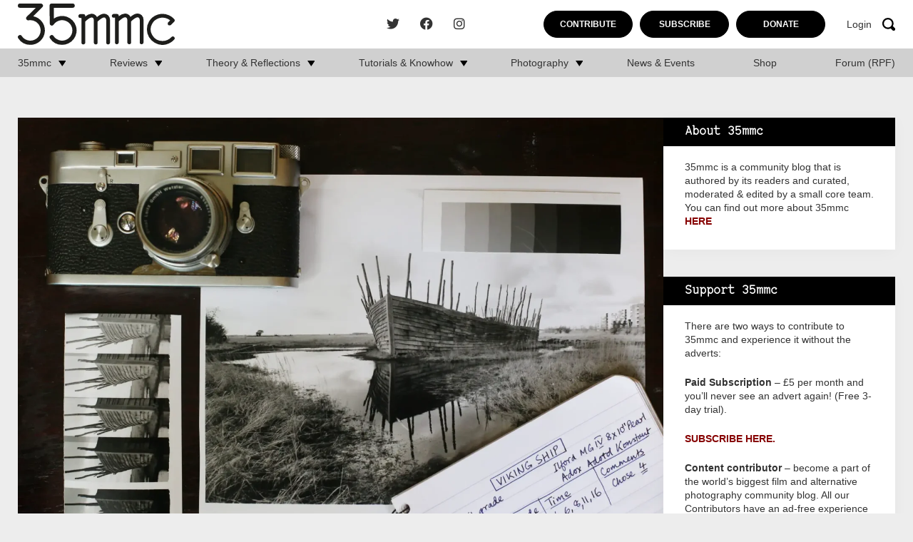

--- FILE ---
content_type: text/html; charset=UTF-8
request_url: https://www.35mmc.com/27/04/2020/split-grade-printing-darkroom-technique-part-4-by-sroyon-mukherjee/
body_size: 39609
content:
<!DOCTYPE html>
<html lang="en-US">
	<head>
		<meta charset="utf-8">
		<meta name="viewport" content="width=device-width, initial-scale=1, maximum-scale=1.0"/>
		<link rel="profile" href="https://gmpg.org/xfn/11">

		<title>Split Grade Printing – Darkroom Technique Part 4 – by Sroyon Mukherjee - 35mmc</title>
		<link rel="apple-touch-icon" sizes="180x180" href="https://www.35mmc.com/wp-content/themes/35mmc/library/images/favicons/apple-touch-icon.png">
<link rel="icon" type="image/png" sizes="32x32" href="https://www.35mmc.com/wp-content/themes/35mmc/library/images/favicons/favicon-32x32.png">
<link rel="icon" type="image/png" sizes="16x16" href="https://www.35mmc.com/wp-content/themes/35mmc/library/images/favicons/favicon-16x16.png">
<link rel="manifest" href="https://www.35mmc.com/wp-content/themes/35mmc/library/images/favicons/site.webmanifest">
<link rel="mask-icon" href="https://www.35mmc.com/wp-content/themes/35mmc/library/images/favicons/safari-pinned-tab.svg" color="#f7a30b">
<link rel="shortcut icon" href="https://www.35mmc.com/wp-content/themes/35mmc/library/images/favicons/favicon.ico">
<meta name="msapplication-TileColor" content="#f7a30b">
<meta name="msapplication-config" content="https://www.35mmc.com/wp-content/themes/35mmc/library/images/favicons/browserconfig.xml">
<meta name="theme-color" content="#ffffff">

		<meta name='robots' content='index, follow, max-image-preview:large, max-snippet:-1, max-video-preview:-1' />

            <script data-no-defer="1" data-ezscrex="false" data-cfasync="false" data-pagespeed-no-defer data-cookieconsent="ignore">
                var ctPublicFunctions = {"_ajax_nonce":"db36172262","_rest_nonce":"c211848eb2","_ajax_url":"\/wp-admin\/admin-ajax.php","_rest_url":"https:\/\/www.35mmc.com\/wp-json\/","data__cookies_type":"none","data__ajax_type":"rest","data__bot_detector_enabled":"1","data__frontend_data_log_enabled":1,"cookiePrefix":"","wprocket_detected":false,"host_url":"www.35mmc.com","text__ee_click_to_select":"Click to select the whole data","text__ee_original_email":"The complete one is","text__ee_got_it":"Got it","text__ee_blocked":"Blocked","text__ee_cannot_connect":"Cannot connect","text__ee_cannot_decode":"Can not decode email. Unknown reason","text__ee_email_decoder":"CleanTalk email decoder","text__ee_wait_for_decoding":"The magic is on the way!","text__ee_decoding_process":"Please wait a few seconds while we decode the contact data."}
            </script>
        
            <script data-no-defer="1" data-ezscrex="false" data-cfasync="false" data-pagespeed-no-defer data-cookieconsent="ignore">
                var ctPublic = {"_ajax_nonce":"db36172262","settings__forms__check_internal":"0","settings__forms__check_external":"0","settings__forms__force_protection":"0","settings__forms__search_test":"1","settings__forms__wc_add_to_cart":"0","settings__data__bot_detector_enabled":"1","settings__sfw__anti_crawler":0,"blog_home":"https:\/\/www.35mmc.com\/","pixel__setting":"3","pixel__enabled":false,"pixel__url":null,"data__email_check_before_post":"1","data__email_check_exist_post":"1","data__cookies_type":"none","data__key_is_ok":true,"data__visible_fields_required":true,"wl_brandname":"Anti-Spam by CleanTalk","wl_brandname_short":"CleanTalk","ct_checkjs_key":1870415933,"emailEncoderPassKey":"b59bcb7190e713200a2b90b423a87c4f","bot_detector_forms_excluded":"W10=","advancedCacheExists":false,"varnishCacheExists":false,"wc_ajax_add_to_cart":false}
            </script>
        
	<!-- This site is optimized with the Yoast SEO Premium plugin v26.5 (Yoast SEO v26.5) - https://yoast.com/wordpress/plugins/seo/ -->
	<link rel="canonical" href="https://www.35mmc.com/27/04/2020/split-grade-printing-darkroom-technique-part-4-by-sroyon-mukherjee/" />
	<meta property="og:locale" content="en_US" />
	<meta property="og:type" content="article" />
	<meta property="og:title" content="Split Grade Printing – Darkroom Technique Part 4 – by Sroyon Mukherjee" />
	<meta property="og:description" content="As I read and learnt more about printing, a mysterious phrase appeared on my radar – split grade (or split filtration) printing. Its advocates claim miraculous benefits – fast and precise control over exposure and contrast, fewer test strips, enhanced dodging and burning possibilities, and unlocking secret tones which are beyond the reach of ordinary printing techniques (the first three are mostly true; the last is mostly false). On the other hand, sceptics like David Vestal (The Art of Black and White Enlarging) dismiss split grade as ‘tricks’ and ‘distractions’." />
	<meta property="og:url" content="https://www.35mmc.com/27/04/2020/split-grade-printing-darkroom-technique-part-4-by-sroyon-mukherjee/" />
	<meta property="og:site_name" content="35mmc" />
	<meta property="article:publisher" content="https://www.facebook.com/35mmc/" />
	<meta property="article:published_time" content="2020-04-27T14:00:11+00:00" />
	<meta property="article:modified_time" content="2024-10-19T10:49:10+00:00" />
	<meta property="og:image" content="https://www.35mmc.com/wp-content/uploads/2023/09/header-1.jpg" />
	<meta property="og:image:width" content="1920" />
	<meta property="og:image:height" content="1341" />
	<meta property="og:image:type" content="image/webp" />
	<meta name="author" content="Sroyon" />
	<meta name="twitter:card" content="summary_large_image" />
	<meta name="twitter:creator" content="@HamishGill" />
	<meta name="twitter:site" content="@HamishGill" />
	<meta name="twitter:label1" content="Written by" />
	<meta name="twitter:data1" content="Sroyon" />
	<meta name="twitter:label2" content="Est. reading time" />
	<meta name="twitter:data2" content="18 minutes" />
	<script type="application/ld+json" class="yoast-schema-graph">{"@context":"https://schema.org","@graph":[{"@type":"Article","@id":"https://www.35mmc.com/27/04/2020/split-grade-printing-darkroom-technique-part-4-by-sroyon-mukherjee/#article","isPartOf":{"@id":"https://www.35mmc.com/27/04/2020/split-grade-printing-darkroom-technique-part-4-by-sroyon-mukherjee/"},"author":{"name":"Sroyon","@id":"https://www.35mmc.com/#/schema/person/b8167bc965ec4e4fb19891cd3b86d025"},"headline":"Split Grade Printing – Darkroom Technique Part 4 – by Sroyon Mukherjee","datePublished":"2020-04-27T14:00:11+00:00","dateModified":"2024-10-19T10:49:10+00:00","mainEntityOfPage":{"@id":"https://www.35mmc.com/27/04/2020/split-grade-printing-darkroom-technique-part-4-by-sroyon-mukherjee/"},"wordCount":3392,"commentCount":35,"publisher":{"@id":"https://www.35mmc.com/#organization"},"image":{"@id":"https://www.35mmc.com/27/04/2020/split-grade-printing-darkroom-technique-part-4-by-sroyon-mukherjee/#primaryimage"},"thumbnailUrl":"https://www.35mmc.com/wp-content/uploads/2023/09/header-1.jpg","keywords":["Darkroom Printing","Split Grading","Sroyon's Darkroom Printing Guide"],"articleSection":["Blog","Processes, Tutorials &amp; Guides","Tutorials &amp; Knowhow"],"inLanguage":"en-US","potentialAction":[{"@type":"CommentAction","name":"Comment","target":["https://www.35mmc.com/27/04/2020/split-grade-printing-darkroom-technique-part-4-by-sroyon-mukherjee/#respond"]}],"copyrightYear":"2020","copyrightHolder":{"@id":"https://www.35mmc.com/#organization"}},{"@type":"WebPage","@id":"https://www.35mmc.com/27/04/2020/split-grade-printing-darkroom-technique-part-4-by-sroyon-mukherjee/","url":"https://www.35mmc.com/27/04/2020/split-grade-printing-darkroom-technique-part-4-by-sroyon-mukherjee/","name":"Split Grade Printing – Darkroom Technique Part 4 – by Sroyon Mukherjee - 35mmc","isPartOf":{"@id":"https://www.35mmc.com/#website"},"primaryImageOfPage":{"@id":"https://www.35mmc.com/27/04/2020/split-grade-printing-darkroom-technique-part-4-by-sroyon-mukherjee/#primaryimage"},"image":{"@id":"https://www.35mmc.com/27/04/2020/split-grade-printing-darkroom-technique-part-4-by-sroyon-mukherjee/#primaryimage"},"thumbnailUrl":"https://www.35mmc.com/wp-content/uploads/2023/09/header-1.jpg","datePublished":"2020-04-27T14:00:11+00:00","dateModified":"2024-10-19T10:49:10+00:00","breadcrumb":{"@id":"https://www.35mmc.com/27/04/2020/split-grade-printing-darkroom-technique-part-4-by-sroyon-mukherjee/#breadcrumb"},"inLanguage":"en-US","potentialAction":[{"@type":"ReadAction","target":["https://www.35mmc.com/27/04/2020/split-grade-printing-darkroom-technique-part-4-by-sroyon-mukherjee/"]}]},{"@type":"ImageObject","inLanguage":"en-US","@id":"https://www.35mmc.com/27/04/2020/split-grade-printing-darkroom-technique-part-4-by-sroyon-mukherjee/#primaryimage","url":"https://www.35mmc.com/wp-content/uploads/2023/09/header-1.jpg","contentUrl":"https://www.35mmc.com/wp-content/uploads/2023/09/header-1.jpg","width":1920,"height":1341},{"@type":"BreadcrumbList","@id":"https://www.35mmc.com/27/04/2020/split-grade-printing-darkroom-technique-part-4-by-sroyon-mukherjee/#breadcrumb","itemListElement":[{"@type":"ListItem","position":1,"name":"Home","item":"https://www.35mmc.com/"},{"@type":"ListItem","position":2,"name":"Home","item":"https://www.35mmc.com/home/"},{"@type":"ListItem","position":3,"name":"Split Grade Printing – Darkroom Technique Part 4 – by Sroyon Mukherjee"}]},{"@type":"WebSite","@id":"https://www.35mmc.com/#website","url":"https://www.35mmc.com/","name":"35mmc","description":"Photography Blog - Reviews, Theory, Reflections, Tutorials, Knowhow and Photography Experiences.","publisher":{"@id":"https://www.35mmc.com/#organization"},"potentialAction":[{"@type":"SearchAction","target":{"@type":"EntryPoint","urlTemplate":"https://www.35mmc.com/?s={search_term_string}"},"query-input":{"@type":"PropertyValueSpecification","valueRequired":true,"valueName":"search_term_string"}}],"inLanguage":"en-US"},{"@type":"Organization","@id":"https://www.35mmc.com/#organization","name":"35mmc","url":"https://www.35mmc.com/","logo":{"@type":"ImageObject","inLanguage":"en-US","@id":"https://www.35mmc.com/#/schema/logo/image/","url":"https://www.35mmc.com/wp-content/uploads/2023/09/35mmc-logo.svg","contentUrl":"https://www.35mmc.com/wp-content/uploads/2023/09/35mmc-logo.svg","caption":"35mmc"},"image":{"@id":"https://www.35mmc.com/#/schema/logo/image/"},"sameAs":["https://www.facebook.com/35mmc/","https://x.com/HamishGill","https://www.instagram.com/35mmcblog/"]},{"@type":"Person","@id":"https://www.35mmc.com/#/schema/person/b8167bc965ec4e4fb19891cd3b86d025","name":"Sroyon","image":{"@type":"ImageObject","inLanguage":"en-US","@id":"https://www.35mmc.com/#/schema/person/image/","url":"https://secure.gravatar.com/avatar/9d84274d1d0ac2511e7fc58fc24a899951ce8889bd1d350a7e353046b24a5be9?s=96&d=blank&r=g","contentUrl":"https://secure.gravatar.com/avatar/9d84274d1d0ac2511e7fc58fc24a899951ce8889bd1d350a7e353046b24a5be9?s=96&d=blank&r=g","caption":"Sroyon"},"description":"I'm an amateur photographer who likes making images with pinhole cameras, smartphones and everything in between. I do have a special fondness for vintage film cameras... but who doesn't! I also enjoy working on collaborative projects, alternative processes, and developing and printing in my makeshift home darkroom. You can see more of my work on my Website and Instagram: @midtonegrey.","sameAs":["https://www.instagram.com/midtonegrey/","midtonegrey"],"url":"https://www.35mmc.com/author/sroyon/"}]}</script>
	<!-- / Yoast SEO Premium plugin. -->


<link rel='dns-prefetch' href='//www.35mmc.com' />
<link rel='dns-prefetch' href='//fd.cleantalk.org' />
<link rel='dns-prefetch' href='//stats.wp.com' />
<link rel="alternate" type="application/rss+xml" title="35mmc &raquo; Feed" href="https://www.35mmc.com/feed/" />
<link rel="alternate" type="application/rss+xml" title="35mmc &raquo; Comments Feed" href="https://www.35mmc.com/comments/feed/" />
<link rel="alternate" type="application/rss+xml" title="35mmc &raquo; Split Grade Printing – Darkroom Technique Part 4 – by Sroyon Mukherjee Comments Feed" href="https://www.35mmc.com/27/04/2020/split-grade-printing-darkroom-technique-part-4-by-sroyon-mukherjee/feed/" />
<link rel="alternate" title="oEmbed (JSON)" type="application/json+oembed" href="https://www.35mmc.com/wp-json/oembed/1.0/embed?url=https%3A%2F%2Fwww.35mmc.com%2F27%2F04%2F2020%2Fsplit-grade-printing-darkroom-technique-part-4-by-sroyon-mukherjee%2F" />
<link rel="alternate" title="oEmbed (XML)" type="text/xml+oembed" href="https://www.35mmc.com/wp-json/oembed/1.0/embed?url=https%3A%2F%2Fwww.35mmc.com%2F27%2F04%2F2020%2Fsplit-grade-printing-darkroom-technique-part-4-by-sroyon-mukherjee%2F&#038;format=xml" />
<style id='wp-img-auto-sizes-contain-inline-css'>
img:is([sizes=auto i],[sizes^="auto," i]){contain-intrinsic-size:3000px 1500px}
/*# sourceURL=wp-img-auto-sizes-contain-inline-css */
</style>
<link rel='stylesheet' id='mp-theme-css' href='https://www.35mmc.com/wp-content/plugins/memberpress/css/ui/theme.css' media='all' />
<style id='wp-block-library-inline-css'>
:root{--wp-block-synced-color:#7a00df;--wp-block-synced-color--rgb:122,0,223;--wp-bound-block-color:var(--wp-block-synced-color);--wp-editor-canvas-background:#ddd;--wp-admin-theme-color:#007cba;--wp-admin-theme-color--rgb:0,124,186;--wp-admin-theme-color-darker-10:#006ba1;--wp-admin-theme-color-darker-10--rgb:0,107,160.5;--wp-admin-theme-color-darker-20:#005a87;--wp-admin-theme-color-darker-20--rgb:0,90,135;--wp-admin-border-width-focus:2px}@media (min-resolution:192dpi){:root{--wp-admin-border-width-focus:1.5px}}.wp-element-button{cursor:pointer}:root .has-very-light-gray-background-color{background-color:#eee}:root .has-very-dark-gray-background-color{background-color:#313131}:root .has-very-light-gray-color{color:#eee}:root .has-very-dark-gray-color{color:#313131}:root .has-vivid-green-cyan-to-vivid-cyan-blue-gradient-background{background:linear-gradient(135deg,#00d084,#0693e3)}:root .has-purple-crush-gradient-background{background:linear-gradient(135deg,#34e2e4,#4721fb 50%,#ab1dfe)}:root .has-hazy-dawn-gradient-background{background:linear-gradient(135deg,#faaca8,#dad0ec)}:root .has-subdued-olive-gradient-background{background:linear-gradient(135deg,#fafae1,#67a671)}:root .has-atomic-cream-gradient-background{background:linear-gradient(135deg,#fdd79a,#004a59)}:root .has-nightshade-gradient-background{background:linear-gradient(135deg,#330968,#31cdcf)}:root .has-midnight-gradient-background{background:linear-gradient(135deg,#020381,#2874fc)}:root{--wp--preset--font-size--normal:16px;--wp--preset--font-size--huge:42px}.has-regular-font-size{font-size:1em}.has-larger-font-size{font-size:2.625em}.has-normal-font-size{font-size:var(--wp--preset--font-size--normal)}.has-huge-font-size{font-size:var(--wp--preset--font-size--huge)}.has-text-align-center{text-align:center}.has-text-align-left{text-align:left}.has-text-align-right{text-align:right}.has-fit-text{white-space:nowrap!important}#end-resizable-editor-section{display:none}.aligncenter{clear:both}.items-justified-left{justify-content:flex-start}.items-justified-center{justify-content:center}.items-justified-right{justify-content:flex-end}.items-justified-space-between{justify-content:space-between}.screen-reader-text{border:0;clip-path:inset(50%);height:1px;margin:-1px;overflow:hidden;padding:0;position:absolute;width:1px;word-wrap:normal!important}.screen-reader-text:focus{background-color:#ddd;clip-path:none;color:#444;display:block;font-size:1em;height:auto;left:5px;line-height:normal;padding:15px 23px 14px;text-decoration:none;top:5px;width:auto;z-index:100000}html :where(.has-border-color){border-style:solid}html :where([style*=border-top-color]){border-top-style:solid}html :where([style*=border-right-color]){border-right-style:solid}html :where([style*=border-bottom-color]){border-bottom-style:solid}html :where([style*=border-left-color]){border-left-style:solid}html :where([style*=border-width]){border-style:solid}html :where([style*=border-top-width]){border-top-style:solid}html :where([style*=border-right-width]){border-right-style:solid}html :where([style*=border-bottom-width]){border-bottom-style:solid}html :where([style*=border-left-width]){border-left-style:solid}html :where(img[class*=wp-image-]){height:auto;max-width:100%}:where(figure){margin:0 0 1em}html :where(.is-position-sticky){--wp-admin--admin-bar--position-offset:var(--wp-admin--admin-bar--height,0px)}@media screen and (max-width:600px){html :where(.is-position-sticky){--wp-admin--admin-bar--position-offset:0px}}

/*# sourceURL=wp-block-library-inline-css */
</style><style id='wp-block-heading-inline-css'>
h1:where(.wp-block-heading).has-background,h2:where(.wp-block-heading).has-background,h3:where(.wp-block-heading).has-background,h4:where(.wp-block-heading).has-background,h5:where(.wp-block-heading).has-background,h6:where(.wp-block-heading).has-background{padding:1.25em 2.375em}h1.has-text-align-left[style*=writing-mode]:where([style*=vertical-lr]),h1.has-text-align-right[style*=writing-mode]:where([style*=vertical-rl]),h2.has-text-align-left[style*=writing-mode]:where([style*=vertical-lr]),h2.has-text-align-right[style*=writing-mode]:where([style*=vertical-rl]),h3.has-text-align-left[style*=writing-mode]:where([style*=vertical-lr]),h3.has-text-align-right[style*=writing-mode]:where([style*=vertical-rl]),h4.has-text-align-left[style*=writing-mode]:where([style*=vertical-lr]),h4.has-text-align-right[style*=writing-mode]:where([style*=vertical-rl]),h5.has-text-align-left[style*=writing-mode]:where([style*=vertical-lr]),h5.has-text-align-right[style*=writing-mode]:where([style*=vertical-rl]),h6.has-text-align-left[style*=writing-mode]:where([style*=vertical-lr]),h6.has-text-align-right[style*=writing-mode]:where([style*=vertical-rl]){rotate:180deg}
/*# sourceURL=https://www.35mmc.com/wp-includes/blocks/heading/style.min.css */
</style>
<style id='wp-block-latest-comments-inline-css'>
ol.wp-block-latest-comments{box-sizing:border-box;margin-left:0}:where(.wp-block-latest-comments:not([style*=line-height] .wp-block-latest-comments__comment)){line-height:1.1}:where(.wp-block-latest-comments:not([style*=line-height] .wp-block-latest-comments__comment-excerpt p)){line-height:1.8}.has-dates :where(.wp-block-latest-comments:not([style*=line-height])),.has-excerpts :where(.wp-block-latest-comments:not([style*=line-height])){line-height:1.5}.wp-block-latest-comments .wp-block-latest-comments{padding-left:0}.wp-block-latest-comments__comment{list-style:none;margin-bottom:1em}.has-avatars .wp-block-latest-comments__comment{list-style:none;min-height:2.25em}.has-avatars .wp-block-latest-comments__comment .wp-block-latest-comments__comment-excerpt,.has-avatars .wp-block-latest-comments__comment .wp-block-latest-comments__comment-meta{margin-left:3.25em}.wp-block-latest-comments__comment-excerpt p{font-size:.875em;margin:.36em 0 1.4em}.wp-block-latest-comments__comment-date{display:block;font-size:.75em}.wp-block-latest-comments .avatar,.wp-block-latest-comments__comment-avatar{border-radius:1.5em;display:block;float:left;height:2.5em;margin-right:.75em;width:2.5em}.wp-block-latest-comments[class*=-font-size] a,.wp-block-latest-comments[style*=font-size] a{font-size:inherit}
/*# sourceURL=https://www.35mmc.com/wp-includes/blocks/latest-comments/style.min.css */
</style>
<style id='global-styles-inline-css'>
:root{--wp--preset--aspect-ratio--square: 1;--wp--preset--aspect-ratio--4-3: 4/3;--wp--preset--aspect-ratio--3-4: 3/4;--wp--preset--aspect-ratio--3-2: 3/2;--wp--preset--aspect-ratio--2-3: 2/3;--wp--preset--aspect-ratio--16-9: 16/9;--wp--preset--aspect-ratio--9-16: 9/16;--wp--preset--color--black: #000000;--wp--preset--color--cyan-bluish-gray: #abb8c3;--wp--preset--color--white: #ffffff;--wp--preset--color--pale-pink: #f78da7;--wp--preset--color--vivid-red: #cf2e2e;--wp--preset--color--luminous-vivid-orange: #ff6900;--wp--preset--color--luminous-vivid-amber: #fcb900;--wp--preset--color--light-green-cyan: #7bdcb5;--wp--preset--color--vivid-green-cyan: #00d084;--wp--preset--color--pale-cyan-blue: #8ed1fc;--wp--preset--color--vivid-cyan-blue: #0693e3;--wp--preset--color--vivid-purple: #9b51e0;--wp--preset--gradient--vivid-cyan-blue-to-vivid-purple: linear-gradient(135deg,rgb(6,147,227) 0%,rgb(155,81,224) 100%);--wp--preset--gradient--light-green-cyan-to-vivid-green-cyan: linear-gradient(135deg,rgb(122,220,180) 0%,rgb(0,208,130) 100%);--wp--preset--gradient--luminous-vivid-amber-to-luminous-vivid-orange: linear-gradient(135deg,rgb(252,185,0) 0%,rgb(255,105,0) 100%);--wp--preset--gradient--luminous-vivid-orange-to-vivid-red: linear-gradient(135deg,rgb(255,105,0) 0%,rgb(207,46,46) 100%);--wp--preset--gradient--very-light-gray-to-cyan-bluish-gray: linear-gradient(135deg,rgb(238,238,238) 0%,rgb(169,184,195) 100%);--wp--preset--gradient--cool-to-warm-spectrum: linear-gradient(135deg,rgb(74,234,220) 0%,rgb(151,120,209) 20%,rgb(207,42,186) 40%,rgb(238,44,130) 60%,rgb(251,105,98) 80%,rgb(254,248,76) 100%);--wp--preset--gradient--blush-light-purple: linear-gradient(135deg,rgb(255,206,236) 0%,rgb(152,150,240) 100%);--wp--preset--gradient--blush-bordeaux: linear-gradient(135deg,rgb(254,205,165) 0%,rgb(254,45,45) 50%,rgb(107,0,62) 100%);--wp--preset--gradient--luminous-dusk: linear-gradient(135deg,rgb(255,203,112) 0%,rgb(199,81,192) 50%,rgb(65,88,208) 100%);--wp--preset--gradient--pale-ocean: linear-gradient(135deg,rgb(255,245,203) 0%,rgb(182,227,212) 50%,rgb(51,167,181) 100%);--wp--preset--gradient--electric-grass: linear-gradient(135deg,rgb(202,248,128) 0%,rgb(113,206,126) 100%);--wp--preset--gradient--midnight: linear-gradient(135deg,rgb(2,3,129) 0%,rgb(40,116,252) 100%);--wp--preset--font-size--small: 13px;--wp--preset--font-size--medium: 20px;--wp--preset--font-size--large: 36px;--wp--preset--font-size--x-large: 42px;--wp--preset--spacing--20: 0.44rem;--wp--preset--spacing--30: 0.67rem;--wp--preset--spacing--40: 1rem;--wp--preset--spacing--50: 1.5rem;--wp--preset--spacing--60: 2.25rem;--wp--preset--spacing--70: 3.38rem;--wp--preset--spacing--80: 5.06rem;--wp--preset--shadow--natural: 6px 6px 9px rgba(0, 0, 0, 0.2);--wp--preset--shadow--deep: 12px 12px 50px rgba(0, 0, 0, 0.4);--wp--preset--shadow--sharp: 6px 6px 0px rgba(0, 0, 0, 0.2);--wp--preset--shadow--outlined: 6px 6px 0px -3px rgb(255, 255, 255), 6px 6px rgb(0, 0, 0);--wp--preset--shadow--crisp: 6px 6px 0px rgb(0, 0, 0);}:where(.is-layout-flex){gap: 0.5em;}:where(.is-layout-grid){gap: 0.5em;}body .is-layout-flex{display: flex;}.is-layout-flex{flex-wrap: wrap;align-items: center;}.is-layout-flex > :is(*, div){margin: 0;}body .is-layout-grid{display: grid;}.is-layout-grid > :is(*, div){margin: 0;}:where(.wp-block-columns.is-layout-flex){gap: 2em;}:where(.wp-block-columns.is-layout-grid){gap: 2em;}:where(.wp-block-post-template.is-layout-flex){gap: 1.25em;}:where(.wp-block-post-template.is-layout-grid){gap: 1.25em;}.has-black-color{color: var(--wp--preset--color--black) !important;}.has-cyan-bluish-gray-color{color: var(--wp--preset--color--cyan-bluish-gray) !important;}.has-white-color{color: var(--wp--preset--color--white) !important;}.has-pale-pink-color{color: var(--wp--preset--color--pale-pink) !important;}.has-vivid-red-color{color: var(--wp--preset--color--vivid-red) !important;}.has-luminous-vivid-orange-color{color: var(--wp--preset--color--luminous-vivid-orange) !important;}.has-luminous-vivid-amber-color{color: var(--wp--preset--color--luminous-vivid-amber) !important;}.has-light-green-cyan-color{color: var(--wp--preset--color--light-green-cyan) !important;}.has-vivid-green-cyan-color{color: var(--wp--preset--color--vivid-green-cyan) !important;}.has-pale-cyan-blue-color{color: var(--wp--preset--color--pale-cyan-blue) !important;}.has-vivid-cyan-blue-color{color: var(--wp--preset--color--vivid-cyan-blue) !important;}.has-vivid-purple-color{color: var(--wp--preset--color--vivid-purple) !important;}.has-black-background-color{background-color: var(--wp--preset--color--black) !important;}.has-cyan-bluish-gray-background-color{background-color: var(--wp--preset--color--cyan-bluish-gray) !important;}.has-white-background-color{background-color: var(--wp--preset--color--white) !important;}.has-pale-pink-background-color{background-color: var(--wp--preset--color--pale-pink) !important;}.has-vivid-red-background-color{background-color: var(--wp--preset--color--vivid-red) !important;}.has-luminous-vivid-orange-background-color{background-color: var(--wp--preset--color--luminous-vivid-orange) !important;}.has-luminous-vivid-amber-background-color{background-color: var(--wp--preset--color--luminous-vivid-amber) !important;}.has-light-green-cyan-background-color{background-color: var(--wp--preset--color--light-green-cyan) !important;}.has-vivid-green-cyan-background-color{background-color: var(--wp--preset--color--vivid-green-cyan) !important;}.has-pale-cyan-blue-background-color{background-color: var(--wp--preset--color--pale-cyan-blue) !important;}.has-vivid-cyan-blue-background-color{background-color: var(--wp--preset--color--vivid-cyan-blue) !important;}.has-vivid-purple-background-color{background-color: var(--wp--preset--color--vivid-purple) !important;}.has-black-border-color{border-color: var(--wp--preset--color--black) !important;}.has-cyan-bluish-gray-border-color{border-color: var(--wp--preset--color--cyan-bluish-gray) !important;}.has-white-border-color{border-color: var(--wp--preset--color--white) !important;}.has-pale-pink-border-color{border-color: var(--wp--preset--color--pale-pink) !important;}.has-vivid-red-border-color{border-color: var(--wp--preset--color--vivid-red) !important;}.has-luminous-vivid-orange-border-color{border-color: var(--wp--preset--color--luminous-vivid-orange) !important;}.has-luminous-vivid-amber-border-color{border-color: var(--wp--preset--color--luminous-vivid-amber) !important;}.has-light-green-cyan-border-color{border-color: var(--wp--preset--color--light-green-cyan) !important;}.has-vivid-green-cyan-border-color{border-color: var(--wp--preset--color--vivid-green-cyan) !important;}.has-pale-cyan-blue-border-color{border-color: var(--wp--preset--color--pale-cyan-blue) !important;}.has-vivid-cyan-blue-border-color{border-color: var(--wp--preset--color--vivid-cyan-blue) !important;}.has-vivid-purple-border-color{border-color: var(--wp--preset--color--vivid-purple) !important;}.has-vivid-cyan-blue-to-vivid-purple-gradient-background{background: var(--wp--preset--gradient--vivid-cyan-blue-to-vivid-purple) !important;}.has-light-green-cyan-to-vivid-green-cyan-gradient-background{background: var(--wp--preset--gradient--light-green-cyan-to-vivid-green-cyan) !important;}.has-luminous-vivid-amber-to-luminous-vivid-orange-gradient-background{background: var(--wp--preset--gradient--luminous-vivid-amber-to-luminous-vivid-orange) !important;}.has-luminous-vivid-orange-to-vivid-red-gradient-background{background: var(--wp--preset--gradient--luminous-vivid-orange-to-vivid-red) !important;}.has-very-light-gray-to-cyan-bluish-gray-gradient-background{background: var(--wp--preset--gradient--very-light-gray-to-cyan-bluish-gray) !important;}.has-cool-to-warm-spectrum-gradient-background{background: var(--wp--preset--gradient--cool-to-warm-spectrum) !important;}.has-blush-light-purple-gradient-background{background: var(--wp--preset--gradient--blush-light-purple) !important;}.has-blush-bordeaux-gradient-background{background: var(--wp--preset--gradient--blush-bordeaux) !important;}.has-luminous-dusk-gradient-background{background: var(--wp--preset--gradient--luminous-dusk) !important;}.has-pale-ocean-gradient-background{background: var(--wp--preset--gradient--pale-ocean) !important;}.has-electric-grass-gradient-background{background: var(--wp--preset--gradient--electric-grass) !important;}.has-midnight-gradient-background{background: var(--wp--preset--gradient--midnight) !important;}.has-small-font-size{font-size: var(--wp--preset--font-size--small) !important;}.has-medium-font-size{font-size: var(--wp--preset--font-size--medium) !important;}.has-large-font-size{font-size: var(--wp--preset--font-size--large) !important;}.has-x-large-font-size{font-size: var(--wp--preset--font-size--x-large) !important;}
/*# sourceURL=global-styles-inline-css */
</style>

<style id='classic-theme-styles-inline-css'>
/*! This file is auto-generated */
.wp-block-button__link{color:#fff;background-color:#32373c;border-radius:9999px;box-shadow:none;text-decoration:none;padding:calc(.667em + 2px) calc(1.333em + 2px);font-size:1.125em}.wp-block-file__button{background:#32373c;color:#fff;text-decoration:none}
/*# sourceURL=/wp-includes/css/classic-themes.min.css */
</style>
<link rel='stylesheet' id='cleantalk-public-css-css' href='https://www.35mmc.com/wp-content/plugins/cleantalk-spam-protect/css/cleantalk-public.min.css' media='all' />
<link rel='stylesheet' id='cleantalk-email-decoder-css-css' href='https://www.35mmc.com/wp-content/plugins/cleantalk-spam-protect/css/cleantalk-email-decoder.min.css' media='all' />
<link rel='stylesheet' id='bones-stylesheet-css' href='https://www.35mmc.com/wp-content/themes/35mmc/library/css/style.css?57' media='all' />
<script src="https://www.35mmc.com/wp-content/plugins/cleantalk-spam-protect/js/apbct-public-bundle.min.js" id="apbct-public-bundle.min-js-js"></script>
<script src="https://fd.cleantalk.org/ct-bot-detector-wrapper.js" id="ct_bot_detector-js" defer data-wp-strategy="defer"></script>
<script src="https://www.35mmc.com/wp-includes/js/jquery/jquery.min.js" id="jquery-core-js"></script>
<script src="https://www.35mmc.com/wp-includes/js/jquery/jquery-migrate.min.js" id="jquery-migrate-js"></script>
<link rel="https://api.w.org/" href="https://www.35mmc.com/wp-json/" /><link rel="alternate" title="JSON" type="application/json" href="https://www.35mmc.com/wp-json/wp/v2/posts/47917" /><link rel='shortlink' href='https://www.35mmc.com/?p=47917' />
<!-- Stream WordPress user activity plugin v4.1.1 -->
	<style>img#wpstats{display:none}</style>
		<link rel="pingback" href="https://www.35mmc.com/xmlrpc.php">      <meta name="onesignal" content="wordpress-plugin"/>
            <script>

      window.OneSignalDeferred = window.OneSignalDeferred || [];

      OneSignalDeferred.push(function(OneSignal) {
        var oneSignal_options = {};
        window._oneSignalInitOptions = oneSignal_options;

        oneSignal_options['serviceWorkerParam'] = { scope: '/wp-content/plugins/onesignal-free-web-push-notifications/sdk_files/push/onesignal/' };
oneSignal_options['serviceWorkerPath'] = 'OneSignalSDKWorker.js';

        OneSignal.Notifications.setDefaultUrl("https://www.35mmc.com");

        oneSignal_options['wordpress'] = true;
oneSignal_options['appId'] = '82e40322-067e-4049-a73d-c8ebc1108c26';
oneSignal_options['allowLocalhostAsSecureOrigin'] = true;
oneSignal_options['welcomeNotification'] = { };
oneSignal_options['welcomeNotification']['title'] = "";
oneSignal_options['welcomeNotification']['message'] = "";
oneSignal_options['path'] = "https://www.35mmc.com/wp-content/plugins/onesignal-free-web-push-notifications/sdk_files/";
oneSignal_options['promptOptions'] = { };
              OneSignal.init(window._oneSignalInitOptions);
              OneSignal.Slidedown.promptPush()      });

      function documentInitOneSignal() {
        var oneSignal_elements = document.getElementsByClassName("OneSignal-prompt");

        var oneSignalLinkClickHandler = function(event) { OneSignal.Notifications.requestPermission(); event.preventDefault(); };        for(var i = 0; i < oneSignal_elements.length; i++)
          oneSignal_elements[i].addEventListener('click', oneSignalLinkClickHandler, false);
      }

      if (document.readyState === 'complete') {
           documentInitOneSignal();
      }
      else {
           window.addEventListener("load", function(event){
               documentInitOneSignal();
          });
      }
    </script>
<link rel="icon" href="https://www.35mmc.com/wp-content/uploads/2024/01/cropped-35mmc-edit-32x32.png" sizes="32x32" />
<link rel="icon" href="https://www.35mmc.com/wp-content/uploads/2024/01/cropped-35mmc-edit-192x192.png" sizes="192x192" />
<link rel="apple-touch-icon" href="https://www.35mmc.com/wp-content/uploads/2024/01/cropped-35mmc-edit-180x180.png" />
<meta name="msapplication-TileImage" content="https://www.35mmc.com/wp-content/uploads/2024/01/cropped-35mmc-edit-270x270.png" />
		<script src="https://cdn.jsdelivr.net/npm/js-cookie@3.0.1/dist/js.cookie.min.js"></script>

		<script src="https://unpkg.com/packery@2/dist/packery.pkgd.js"></script>
		<!--
		 Google tag (gtag.js) --> <script async src="https://www.googletagmanager.com/gtag/js?id=G-6WE15ZGMRW"></script> <script>  window.dataLayer = window.dataLayer || [];  function gtag(){dataLayer.push(arguments);}  gtag('js', new Date());  gtag('config', 'G-6WE15ZGMRW');
		 </script>
		<!-- <script type="text/javascript" defer>
			  function getCookie(name) {
			    const match = document.cookie.match(new RegExp('(^| )' + name + '=([^;]+)'));
			    return match ? match[2] : null;
			  }

			  if (getCookie('hide-ads') !== 'yes') {
			    (function(){
			      var bsa_optimize = document.createElement('script');
			      bsa_optimize.type = 'text/javascript';
			      bsa_optimize.async = true;
			      bsa_optimize.src = 'https://cdn4.buysellads.net/pub/35mmc.js?' + (new Date() - new Date() % 600000);
			      (document.getElementsByTagName('head')[0] || document.getElementsByTagName('body')[0]).appendChild(bsa_optimize);
			    })();
			  }

		</script> -->

	<style id='jetpack-block-subscriptions-inline-css'>
.is-style-compact .is-not-subscriber .wp-block-button__link,.is-style-compact .is-not-subscriber .wp-block-jetpack-subscriptions__button{border-end-start-radius:0!important;border-start-start-radius:0!important;margin-inline-start:0!important}.is-style-compact .is-not-subscriber .components-text-control__input,.is-style-compact .is-not-subscriber p#subscribe-email input[type=email]{border-end-end-radius:0!important;border-start-end-radius:0!important}.is-style-compact:not(.wp-block-jetpack-subscriptions__use-newline) .components-text-control__input{border-inline-end-width:0!important}.wp-block-jetpack-subscriptions.wp-block-jetpack-subscriptions__supports-newline .wp-block-jetpack-subscriptions__form-container{display:flex;flex-direction:column}.wp-block-jetpack-subscriptions.wp-block-jetpack-subscriptions__supports-newline:not(.wp-block-jetpack-subscriptions__use-newline) .is-not-subscriber .wp-block-jetpack-subscriptions__form-elements{align-items:flex-start;display:flex}.wp-block-jetpack-subscriptions.wp-block-jetpack-subscriptions__supports-newline:not(.wp-block-jetpack-subscriptions__use-newline) p#subscribe-submit{display:flex;justify-content:center}.wp-block-jetpack-subscriptions.wp-block-jetpack-subscriptions__supports-newline .wp-block-jetpack-subscriptions__form .wp-block-jetpack-subscriptions__button,.wp-block-jetpack-subscriptions.wp-block-jetpack-subscriptions__supports-newline .wp-block-jetpack-subscriptions__form .wp-block-jetpack-subscriptions__textfield .components-text-control__input,.wp-block-jetpack-subscriptions.wp-block-jetpack-subscriptions__supports-newline .wp-block-jetpack-subscriptions__form button,.wp-block-jetpack-subscriptions.wp-block-jetpack-subscriptions__supports-newline .wp-block-jetpack-subscriptions__form input[type=email],.wp-block-jetpack-subscriptions.wp-block-jetpack-subscriptions__supports-newline form .wp-block-jetpack-subscriptions__button,.wp-block-jetpack-subscriptions.wp-block-jetpack-subscriptions__supports-newline form .wp-block-jetpack-subscriptions__textfield .components-text-control__input,.wp-block-jetpack-subscriptions.wp-block-jetpack-subscriptions__supports-newline form button,.wp-block-jetpack-subscriptions.wp-block-jetpack-subscriptions__supports-newline form input[type=email]{box-sizing:border-box;cursor:pointer;line-height:1.3;min-width:auto!important;white-space:nowrap!important}.wp-block-jetpack-subscriptions.wp-block-jetpack-subscriptions__supports-newline .wp-block-jetpack-subscriptions__form input[type=email]::placeholder,.wp-block-jetpack-subscriptions.wp-block-jetpack-subscriptions__supports-newline .wp-block-jetpack-subscriptions__form input[type=email]:disabled,.wp-block-jetpack-subscriptions.wp-block-jetpack-subscriptions__supports-newline form input[type=email]::placeholder,.wp-block-jetpack-subscriptions.wp-block-jetpack-subscriptions__supports-newline form input[type=email]:disabled{color:currentColor;opacity:.5}.wp-block-jetpack-subscriptions.wp-block-jetpack-subscriptions__supports-newline .wp-block-jetpack-subscriptions__form .wp-block-jetpack-subscriptions__button,.wp-block-jetpack-subscriptions.wp-block-jetpack-subscriptions__supports-newline .wp-block-jetpack-subscriptions__form button,.wp-block-jetpack-subscriptions.wp-block-jetpack-subscriptions__supports-newline form .wp-block-jetpack-subscriptions__button,.wp-block-jetpack-subscriptions.wp-block-jetpack-subscriptions__supports-newline form button{border-color:#0000;border-style:solid}.wp-block-jetpack-subscriptions.wp-block-jetpack-subscriptions__supports-newline .wp-block-jetpack-subscriptions__form .wp-block-jetpack-subscriptions__textfield,.wp-block-jetpack-subscriptions.wp-block-jetpack-subscriptions__supports-newline .wp-block-jetpack-subscriptions__form p#subscribe-email,.wp-block-jetpack-subscriptions.wp-block-jetpack-subscriptions__supports-newline form .wp-block-jetpack-subscriptions__textfield,.wp-block-jetpack-subscriptions.wp-block-jetpack-subscriptions__supports-newline form p#subscribe-email{background:#0000;flex-grow:1}.wp-block-jetpack-subscriptions.wp-block-jetpack-subscriptions__supports-newline .wp-block-jetpack-subscriptions__form .wp-block-jetpack-subscriptions__textfield .components-base-control__field,.wp-block-jetpack-subscriptions.wp-block-jetpack-subscriptions__supports-newline .wp-block-jetpack-subscriptions__form .wp-block-jetpack-subscriptions__textfield .components-text-control__input,.wp-block-jetpack-subscriptions.wp-block-jetpack-subscriptions__supports-newline .wp-block-jetpack-subscriptions__form .wp-block-jetpack-subscriptions__textfield input[type=email],.wp-block-jetpack-subscriptions.wp-block-jetpack-subscriptions__supports-newline .wp-block-jetpack-subscriptions__form p#subscribe-email .components-base-control__field,.wp-block-jetpack-subscriptions.wp-block-jetpack-subscriptions__supports-newline .wp-block-jetpack-subscriptions__form p#subscribe-email .components-text-control__input,.wp-block-jetpack-subscriptions.wp-block-jetpack-subscriptions__supports-newline .wp-block-jetpack-subscriptions__form p#subscribe-email input[type=email],.wp-block-jetpack-subscriptions.wp-block-jetpack-subscriptions__supports-newline form .wp-block-jetpack-subscriptions__textfield .components-base-control__field,.wp-block-jetpack-subscriptions.wp-block-jetpack-subscriptions__supports-newline form .wp-block-jetpack-subscriptions__textfield .components-text-control__input,.wp-block-jetpack-subscriptions.wp-block-jetpack-subscriptions__supports-newline form .wp-block-jetpack-subscriptions__textfield input[type=email],.wp-block-jetpack-subscriptions.wp-block-jetpack-subscriptions__supports-newline form p#subscribe-email .components-base-control__field,.wp-block-jetpack-subscriptions.wp-block-jetpack-subscriptions__supports-newline form p#subscribe-email .components-text-control__input,.wp-block-jetpack-subscriptions.wp-block-jetpack-subscriptions__supports-newline form p#subscribe-email input[type=email]{height:auto;margin:0;width:100%}.wp-block-jetpack-subscriptions.wp-block-jetpack-subscriptions__supports-newline .wp-block-jetpack-subscriptions__form p#subscribe-email,.wp-block-jetpack-subscriptions.wp-block-jetpack-subscriptions__supports-newline .wp-block-jetpack-subscriptions__form p#subscribe-submit,.wp-block-jetpack-subscriptions.wp-block-jetpack-subscriptions__supports-newline form p#subscribe-email,.wp-block-jetpack-subscriptions.wp-block-jetpack-subscriptions__supports-newline form p#subscribe-submit{line-height:0;margin:0;padding:0}.wp-block-jetpack-subscriptions.wp-block-jetpack-subscriptions__supports-newline.wp-block-jetpack-subscriptions__show-subs .wp-block-jetpack-subscriptions__subscount{font-size:16px;margin:8px 0;text-align:end}.wp-block-jetpack-subscriptions.wp-block-jetpack-subscriptions__supports-newline.wp-block-jetpack-subscriptions__use-newline .wp-block-jetpack-subscriptions__form-elements{display:block}.wp-block-jetpack-subscriptions.wp-block-jetpack-subscriptions__supports-newline.wp-block-jetpack-subscriptions__use-newline .wp-block-jetpack-subscriptions__button,.wp-block-jetpack-subscriptions.wp-block-jetpack-subscriptions__supports-newline.wp-block-jetpack-subscriptions__use-newline button{display:inline-block;max-width:100%}.wp-block-jetpack-subscriptions.wp-block-jetpack-subscriptions__supports-newline.wp-block-jetpack-subscriptions__use-newline .wp-block-jetpack-subscriptions__subscount{text-align:start}#subscribe-submit.is-link{text-align:center;width:auto!important}#subscribe-submit.is-link a{margin-left:0!important;margin-top:0!important;width:auto!important}@keyframes jetpack-memberships_button__spinner-animation{to{transform:rotate(1turn)}}.jetpack-memberships-spinner{display:none;height:1em;margin:0 0 0 5px;width:1em}.jetpack-memberships-spinner svg{height:100%;margin-bottom:-2px;width:100%}.jetpack-memberships-spinner-rotating{animation:jetpack-memberships_button__spinner-animation .75s linear infinite;transform-origin:center}.is-loading .jetpack-memberships-spinner{display:inline-block}body.jetpack-memberships-modal-open{overflow:hidden}dialog.jetpack-memberships-modal{opacity:1}dialog.jetpack-memberships-modal,dialog.jetpack-memberships-modal iframe{background:#0000;border:0;bottom:0;box-shadow:none;height:100%;left:0;margin:0;padding:0;position:fixed;right:0;top:0;width:100%}dialog.jetpack-memberships-modal::backdrop{background-color:#000;opacity:.7;transition:opacity .2s ease-out}dialog.jetpack-memberships-modal.is-loading,dialog.jetpack-memberships-modal.is-loading::backdrop{opacity:0}
/*# sourceURL=https://www.35mmc.com/wp-content/plugins/jetpack/_inc/blocks/subscriptions/view.css?minify=false */
</style>
<link rel='stylesheet' id='jetpack-subscriptions-css' href='https://www.35mmc.com/wp-content/plugins/jetpack/_inc/build/subscriptions/subscriptions.min.css' media='all' />
</head>

	<body class="wp-singular post-template-default single single-post postid-47917 single-format-standard wp-custom-logo wp-theme-35mmc">
	
		<header class="header">
			<script>
			    function toggleMobileLinks() {
			        if (window.innerWidth < 1024) {
			            if (window.scrollY > 100) {
			                var mobileLinks = document.querySelectorAll('.mobile-only-links');
			                for (var i = 0; i < mobileLinks.length; i++) {
			                    mobileLinks[i].style.display = 'none';
			                }
			            } else {
			                var mobileLinks = document.querySelectorAll('.mobile-only-links');
			                for (var i = 0; i < mobileLinks.length; i++) {
			                    mobileLinks[i].style.display = 'flex';
			                }
			            }
			        }
			    }

			    // Call the function on page load
			    toggleMobileLinks();

			    // Attach the function to the scroll event
			    window.addEventListener('scroll', toggleMobileLinks);

			    // Attach the function to the window resize event
			    window.addEventListener('resize', toggleMobileLinks);
			</script>

			<div class="mobile-only-links">
				<div class="contributer-btn">
					<a href="register/contributor/">Contribute</a>
				</div>
				<div class="subscriber-btn">
					<a href="register/paid-subscribers/">Subscribe</a>
				</div>
				<div class="donate-btn">
					<a href="https://www.35mmc.com/donate-to-35mmc/">Donate</a>
				</div>
			</div>
			<div class="header__top">
				<div class="container wrap">
					<div class="left">
						<a href="https://www.35mmc.com/" class="custom-logo-link" rel="home"><img src="https://www.35mmc.com/wp-content/uploads/2023/09/35mmc-logo.svg" class="custom-logo" alt="35mmc" decoding="async" /></a>					</div>
					<div class="right">
						<div class="socials">
														        <a class="social-icon" href="https://twitter.com/HamishGill" target="_blank" rel="noopener nofollow">
							            <i class="fa-classic fa-brands fa-twitter" aria-hidden="true"></i>							        </a>
														        <a class="social-icon" href="https://www.facebook.com/35mmc/?locale=en_GB" target="_blank" rel="noopener nofollow">
							            <i class="fa-classic fa-brands fa-facebook" aria-hidden="true"></i>							        </a>
														        <a class="social-icon" href="https://www.instagram.com/35mmcblog/?hl=en" target="_blank" rel="noopener nofollow">
							            <i class="fa-classic fa-brands fa-instagram" aria-hidden="true"></i>							        </a>
													</div>
						<div class="contributer-btn">
							<a href="register/contributor/">Contribute</a>
						</div>
						<div class="subscriber-btn">
							<a href="register/paid-subscribers/">Subscribe</a>
						</div>
						<div class="donate-btn">
							<a href="https://www.35mmc.com/donate-to-35mmc/">Donate</a>
						</div>
												<a class="login" href="/login/">Login</a>
												<div class="search">
							<img src="https://www.35mmc.com/wp-content/themes/35mmc/library/images/icons/magnify.svg" alt="Search">
						</div>
						<div class="toggle-burger">
							<span></span>
							<span></span>
							<span></span>
						</div>
					</div>
				</div>
			</div>
			
<form role="search"  method="get" id="searchform" class="searchform" action="https://www.35mmc.com/">
    <div>
        <label for="s" class="screen-reader-text">Search for:</label>
        <input type="search" id="search-form-1" name="s" value="" placeholder="Accessories, SLR, Film..."/>

        <button type="submit" id="searchsubmit" >Search</button>
    </div>
</form>
			<div class="header__bottom active">
				<div class="container wrap">
					<nav class="navigation">
						<ul id="menu-the-main-menu" class="nav"><li id="menu-item-54830" class="menu-item menu-item-type-custom menu-item-object-custom menu-item-has-children menu-item-54830"><a href="/">35mmc</a>
<ul class="sub-menu">
	<li id="menu-item-49608" class="menu-item menu-item-type-post_type menu-item-object-page menu-item-49608"><a href="https://www.35mmc.com/about-35mmc/">About 35mmc</a></li>
	<li id="menu-item-49609" class="menu-item menu-item-type-post_type menu-item-object-page menu-item-49609"><a href="https://www.35mmc.com/ad-free-experience/">Ad-Free Experience</a></li>
	<li id="menu-item-49614" class="menu-item menu-item-type-post_type menu-item-object-page menu-item-49614"><a href="https://www.35mmc.com/contribute-to-35mmc/">Contribute to 35mmc</a></li>
	<li id="menu-item-49615" class="menu-item menu-item-type-post_type menu-item-object-page menu-item-49615"><a href="https://www.35mmc.com/35mmc-team/">35mmc Team</a></li>
	<li id="menu-item-49617" class="menu-item menu-item-type-post_type menu-item-object-page menu-item-49617"><a href="https://www.35mmc.com/contact-me/">Contact me</a></li>
	<li id="menu-item-49620" class="menu-item menu-item-type-post_type menu-item-object-page menu-item-49620"><a href="https://www.35mmc.com/35mmc-books/">35mmc Books</a></li>
	<li id="menu-item-49621" class="menu-item menu-item-type-post_type menu-item-object-page menu-item-49621"><a href="https://www.35mmc.com/friends-of-35mmc/">Friends of 35mmc</a></li>
	<li id="menu-item-49622" class="menu-item menu-item-type-post_type menu-item-object-page menu-item-49622"><a href="https://www.35mmc.com/the-big-list-of-everything/">The Big List of Everything</a></li>
</ul>
</li>
<li id="menu-item-54740" class="menu-item menu-item-type-post_type menu-item-object-page menu-item-has-children menu-item-54740"><a href="https://www.35mmc.com/camera-lens-film-and-peripheral-kit-reviews/">Reviews</a>
<ul class="sub-menu">
	<li id="menu-item-54744" class="menu-item menu-item-type-taxonomy menu-item-object-category menu-item-has-children menu-item-54744"><a href="https://www.35mmc.com/category/reviews-experinces/compact-cameras/">Compact Cameras</a>
	<ul class="sub-menu">
		<li id="menu-item-54745" class="menu-item menu-item-type-taxonomy menu-item-object-category menu-item-54745"><a href="https://www.35mmc.com/category/reviews-experinces/compact-cameras/point-shoot-film-camera-reviews/">Point &amp; Shoot</a></li>
		<li id="menu-item-54746" class="menu-item menu-item-type-taxonomy menu-item-object-category menu-item-54746"><a href="https://www.35mmc.com/category/reviews-experinces/compact-cameras/advanced-compact-cameras/">Advanced Compact</a></li>
		<li id="menu-item-54747" class="menu-item menu-item-type-taxonomy menu-item-object-category menu-item-54747"><a href="https://www.35mmc.com/category/reviews-experinces/compact-cameras/scale-focus-cameras/">Scale Focus</a></li>
		<li id="menu-item-54748" class="menu-item menu-item-type-taxonomy menu-item-object-category menu-item-54748"><a href="https://www.35mmc.com/category/reviews-experinces/compact-cameras/disposable-cameras/">Disposable Cameras</a></li>
	</ul>
</li>
	<li id="menu-item-54749" class="menu-item menu-item-type-taxonomy menu-item-object-category menu-item-has-children menu-item-54749"><a href="https://www.35mmc.com/category/reviews-experinces/rangefinder-cameras/">Rangefinder Cameras</a>
	<ul class="sub-menu">
		<li id="menu-item-54750" class="menu-item menu-item-type-taxonomy menu-item-object-category menu-item-54750"><a href="https://www.35mmc.com/category/reviews-experinces/rangefinder-cameras/changeable-lens-rangefinders-impressions-and-reviews/">Rangefinders (Changeable Lens)</a></li>
		<li id="menu-item-54751" class="menu-item menu-item-type-taxonomy menu-item-object-category menu-item-54751"><a href="https://www.35mmc.com/category/reviews-experinces/rangefinder-cameras/rangefinders-impressions-and-reviews/">Rangefinders (Fixed Lens)</a></li>
	</ul>
</li>
	<li id="menu-item-54752" class="menu-item menu-item-type-taxonomy menu-item-object-category menu-item-has-children menu-item-54752"><a href="https://www.35mmc.com/category/reviews-experinces/accessories-more/">Accessories &amp; More</a>
	<ul class="sub-menu">
		<li id="menu-item-54754" class="menu-item menu-item-type-taxonomy menu-item-object-category menu-item-54754"><a href="https://www.35mmc.com/category/reviews-experinces/accessories-more/light-meters/">Light Meters</a></li>
		<li id="menu-item-54753" class="menu-item menu-item-type-taxonomy menu-item-object-category menu-item-54753"><a href="https://www.35mmc.com/category/reviews-experinces/accessories-more/accessories/">Accessories</a></li>
		<li id="menu-item-54755" class="menu-item menu-item-type-taxonomy menu-item-object-category menu-item-54755"><a href="https://www.35mmc.com/category/reviews-experinces/accessories-more/software-apps/">Software &amp; Apps</a></li>
		<li id="menu-item-54756" class="menu-item menu-item-type-taxonomy menu-item-object-category menu-item-54756"><a href="https://www.35mmc.com/category/reviews-experinces/accessories-more/books-zines/">Books, Zines &amp; Exhibitions</a></li>
	</ul>
</li>
	<li id="menu-item-54757" class="menu-item menu-item-type-taxonomy menu-item-object-category menu-item-54757"><a href="https://www.35mmc.com/category/reviews-experinces/slrs/">SLRs</a></li>
	<li id="menu-item-54758" class="menu-item menu-item-type-taxonomy menu-item-object-category menu-item-54758"><a href="https://www.35mmc.com/category/reviews-experinces/lenses/">Lenses</a></li>
	<li id="menu-item-54759" class="menu-item menu-item-type-taxonomy menu-item-object-category menu-item-54759"><a href="https://www.35mmc.com/category/reviews-experinces/medium-format/">Medium &amp; Large Format</a></li>
	<li id="menu-item-54760" class="menu-item menu-item-type-taxonomy menu-item-object-category menu-item-54760"><a href="https://www.35mmc.com/category/reviews-experinces/underwater-rugged-cameras/">Underwater/Rugged Cameras</a></li>
	<li id="menu-item-54762" class="menu-item menu-item-type-taxonomy menu-item-object-category menu-item-54762"><a href="https://www.35mmc.com/category/reviews-experinces/digital-cameras/">Digital Cameras</a></li>
	<li id="menu-item-54761" class="menu-item menu-item-type-taxonomy menu-item-object-category menu-item-54761"><a href="https://www.35mmc.com/category/reviews-experinces/instant-cameras/">Instant Cameras</a></li>
	<li id="menu-item-54763" class="menu-item menu-item-type-taxonomy menu-item-object-category menu-item-54763"><a href="https://www.35mmc.com/category/reviews-experinces/diy-pinhole-cameras/">3D Printed, DIY &amp; Pinhole Cameras</a></li>
	<li id="menu-item-54764" class="menu-item menu-item-type-taxonomy menu-item-object-category menu-item-54764"><a href="https://www.35mmc.com/category/reviews-experinces/film/">Film</a></li>
	<li id="menu-item-54765" class="menu-item menu-item-type-taxonomy menu-item-object-category menu-item-54765"><a href="https://www.35mmc.com/category/reviews-experinces/scanners/">Scanners &amp; Digitisation Devices</a></li>
	<li id="menu-item-54766" class="menu-item menu-item-type-taxonomy menu-item-object-category menu-item-54766"><a href="https://www.35mmc.com/category/reviews-experinces/darkroom-dev-kit/">Darkroom &amp; Dev Kit</a></li>
</ul>
</li>
<li id="menu-item-54742" class="menu-item menu-item-type-post_type menu-item-object-page menu-item-has-children menu-item-54742"><a href="https://www.35mmc.com/theory-reflections/">Theory &#038; Reflections</a>
<ul class="sub-menu">
	<li id="menu-item-54767" class="menu-item menu-item-type-taxonomy menu-item-object-category menu-item-54767"><a href="https://www.35mmc.com/category/theory-reflections/philosophy-reflections/">Philosophy &amp; Reflections</a></li>
	<li id="menu-item-54768" class="menu-item menu-item-type-taxonomy menu-item-object-category menu-item-54768"><a href="https://www.35mmc.com/category/theory-reflections/gear-theory/">Gear Theory</a></li>
	<li id="menu-item-54769" class="menu-item menu-item-type-taxonomy menu-item-object-category menu-item-54769"><a href="https://www.35mmc.com/category/theory-reflections/workflow/">Workflow</a></li>
	<li id="menu-item-54770" class="menu-item menu-item-type-taxonomy menu-item-object-category menu-item-54770"><a href="https://www.35mmc.com/category/theory-reflections/interviews/">Interviews</a></li>
	<li id="menu-item-54771" class="menu-item menu-item-type-taxonomy menu-item-object-category menu-item-54771"><a href="https://www.35mmc.com/category/theory-reflections/learning-journeys/">Learning Journeys</a></li>
	<li id="menu-item-54772" class="menu-item menu-item-type-taxonomy menu-item-object-category menu-item-54772"><a href="https://www.35mmc.com/category/theory-reflections/compact-photographers-contributions/">Compact Photographers</a></li>
</ul>
</li>
<li id="menu-item-54743" class="menu-item menu-item-type-post_type menu-item-object-page menu-item-has-children menu-item-54743"><a href="https://www.35mmc.com/tutorials-knowhow/">Tutorials &#038; Knowhow</a>
<ul class="sub-menu">
	<li id="menu-item-54773" class="menu-item menu-item-type-taxonomy menu-item-object-category current-post-ancestor current-menu-parent current-post-parent menu-item-54773"><a href="https://www.35mmc.com/category/tutorials-knowhow/tutorials/">Processes, Tutorials &amp; Guides</a></li>
	<li id="menu-item-54774" class="menu-item menu-item-type-taxonomy menu-item-object-category menu-item-54774"><a href="https://www.35mmc.com/category/tutorials-knowhow/lens-adapting-mods/">Mods, DIY &amp; Lens Adapting</a></li>
	<li id="menu-item-54775" class="menu-item menu-item-type-taxonomy menu-item-object-category menu-item-54775"><a href="https://www.35mmc.com/category/tutorials-knowhow/repairs-and-cleaning/">Repairs &amp; Cleaning</a></li>
	<li id="menu-item-54776" class="menu-item menu-item-type-taxonomy menu-item-object-category menu-item-54776"><a href="https://www.35mmc.com/category/tutorials-knowhow/that-time-i-shot-with-a/">That time I shot with a&#8230;</a></li>
	<li id="menu-item-54777" class="menu-item menu-item-type-taxonomy menu-item-object-category menu-item-54777"><a href="https://www.35mmc.com/category/tutorials-knowhow/buyers-guides/">Buyers Guides</a></li>
	<li id="menu-item-54778" class="menu-item menu-item-type-taxonomy menu-item-object-category menu-item-54778"><a href="https://www.35mmc.com/category/tutorials-knowhow/camera-history/">Camera History</a></li>
	<li id="menu-item-54779" class="menu-item menu-item-type-taxonomy menu-item-object-category menu-item-54779"><a href="https://www.35mmc.com/category/tutorials-knowhow/manuals-downloads/">Manuals &amp; Downloads</a></li>
</ul>
</li>
<li id="menu-item-54741" class="menu-item menu-item-type-post_type menu-item-object-page menu-item-has-children menu-item-54741"><a href="https://www.35mmc.com/photography-project-work/">Photography</a>
<ul class="sub-menu">
	<li id="menu-item-54780" class="menu-item menu-item-type-taxonomy menu-item-object-category menu-item-54780"><a href="https://www.35mmc.com/category/photography/photos-projects/">Photos &amp; Projects</a></li>
	<li id="menu-item-54781" class="menu-item menu-item-type-taxonomy menu-item-object-category menu-item-54781"><a href="https://www.35mmc.com/category/photography/one-shot-story/">One Shot Story</a></li>
	<li id="menu-item-54782" class="menu-item menu-item-type-taxonomy menu-item-object-category menu-item-54782"><a href="https://www.35mmc.com/category/photography/5-frames-with/">5 frames with&#8230;</a></li>
	<li id="menu-item-54783" class="menu-item menu-item-type-taxonomy menu-item-object-category menu-item-54783"><a href="https://www.35mmc.com/category/photography/found-photos/">Found Photos</a></li>
	<li id="menu-item-54784" class="menu-item menu-item-type-taxonomy menu-item-object-category menu-item-54784"><a href="https://www.35mmc.com/category/photography/the-whole-roll/">The Whole Roll</a></li>
	<li id="menu-item-54785" class="menu-item menu-item-type-taxonomy menu-item-object-category menu-item-54785"><a href="https://www.35mmc.com/category/photography/the-traveling-yashica/">Traveling Yashica (&amp; other cameras)</a></li>
</ul>
</li>
<li id="menu-item-54786" class="menu-item menu-item-type-taxonomy menu-item-object-category menu-item-54786"><a href="https://www.35mmc.com/category/news-events/">News &amp; Events</a></li>
<li id="menu-item-58832" class="menu-item menu-item-type-custom menu-item-object-custom menu-item-58832"><a href="https://www.35mmc.com/shop">Shop</a></li>
<li id="menu-item-27" class="menu-item menu-item-type-custom menu-item-object-custom menu-item-27"><a href="https://www.35mmc.com/real-photographers-forum/">Forum (RPF)</a></li>
</ul>						<div class="mobile-contributer-btn">
							<a href="register/contributor/">Become a Contributor</a>
						</div>
						<div class="mobile-subscriber-btn">
							<a href="register/paid-subscribers/">Subscribe to 35mmc</a>
						</div>
					</nav>
				</div>
			</div>
		</header>

		
		<div class="subscribe-prompt">
			<div class="container">
				<div class="close">
					<span></span>
					<span></span>
				</div>
				<div class="left-col">
					<p>Support 35mmc for an ad-free experience</p>
				</div>
				<div class="center-col">
					<p>Subscribe to 35mmc to experience it without the adverts:</p>
<p><strong>Paid Subscription</strong> – Subscribe for £5.00 per month and you’ll never see an advert again!<br />
(Free 3-day trial).</p>
				</div>
				<div class="right-col">
																								<a class="contributer-btn" href="https://www.35mmc.com/register/paid-subscribers/">Subscribe Here</a>
																																</div>
			</div>
		</div>

<div class="blog-post">
	<div class="container">
		<div class="wrapper">
			<div class="main-content">
				<div class="post-wrap">
					<img width="1920" height="1341" src="https://www.35mmc.com/wp-content/uploads/2023/09/header-1.jpg" class="main-post-thumbnail" alt="" decoding="async" fetchpriority="high" srcset="https://www.35mmc.com/wp-content/uploads/2023/09/header-1.jpg 1920w, https://www.35mmc.com/wp-content/uploads/2023/09/header-1-300x210.jpg 300w, https://www.35mmc.com/wp-content/uploads/2023/09/header-1-1024x715.jpg 1024w, https://www.35mmc.com/wp-content/uploads/2023/09/header-1-768x536.jpg 768w, https://www.35mmc.com/wp-content/uploads/2023/09/header-1-1536x1073.jpg 1536w, https://www.35mmc.com/wp-content/uploads/2023/09/header-1-125x87.jpg 125w" sizes="(max-width: 1920px) 100vw, 1920px" />					<div class="post-top">
						<h1 class="post-title">Split Grade Printing – Darkroom Technique Part 4 – by Sroyon Mukherjee</h1>
												<a href="https://www.35mmc.com/author/sroyon/" class="author">By Sroyon</a>
						<div class="post-meta">
							<p class="date">27 April, 2020</p>
																												<div class="categories">
								<p>Post Categories:</p>
								<a href="https://www.35mmc.com/category/tutorials-knowhow/tutorials/">Processes, Tutorials &amp; Guides</a> 							</div>
																					<div class="tags">
								<p>Post Tags: </p>
																	<a href="https://www.35mmc.com/tag/darkroom-printing/">Darkroom Printing</a>
																	<a href="https://www.35mmc.com/tag/split-grading/">Split Grading</a>
																	<a href="https://www.35mmc.com/tag/sroyons-darkroom-printing-guide/">Sroyon's Darkroom Printing Guide</a>
															</div>
							
							<a class="comment-link" href="#comments">Leave a comment</a>
							<a class="comment-link" href="#comment-feed">(35 Comments)</a>
																					<p>Share this post:</p>
							
        <div class="social-share">
                                        <a class="social-share__link social-share__link--facebook" href="https://www.facebook.com/sharer/sharer.php?u=https%3A%2F%2Fwww.35mmc.com%2F27%2F04%2F2020%2Fsplit-grade-printing-darkroom-technique-part-4-by-sroyon-mukherjee%2F&amp;title=Split+Grade+Printing+%E2%80%93+Darkroom+Technique+Part+4+%E2%80%93+by+Sroyon+Mukherjee" onclick="javascript:window.open(this.href,'', 'menubar=no,toolbar=no,resizable=yes,scrollbars=yes,height=600,width=600');return false;"><i class="fab fa-facebook-f"></i></a>
                                                    <a class="social-share__link social-share__link--twitter" href="https://twitter.com/intent/tweet?text=Split+Grade+Printing+%E2%80%93+Darkroom+Technique+Part+4+%E2%80%93+by+Sroyon+Mukherjee https%3A%2F%2Fwww.35mmc.com%2F27%2F04%2F2020%2Fsplit-grade-printing-darkroom-technique-part-4-by-sroyon-mukherjee%2F" onclick="javascript:window.open(this.href,'', 'menubar=no,toolbar=no,resizable=yes,scrollbars=yes,height=600,width=600');return false;"><i class="fab fa-twitter"></i></a>
                                                    <a class="social-share__link social-share__link--reddit" href="https://reddit.com/submit?url=https%3A%2F%2Fwww.35mmc.com%2F27%2F04%2F2020%2Fsplit-grade-printing-darkroom-technique-part-4-by-sroyon-mukherjee%2F&title=split-grade-printing-darkroom-technique-part-4-by-sroyon-mukherjee" onclick="javascript:window.open(this.href,
                          '', 'menubar=no,toolbar=no,resizable=yes,scrollbars=yes,height=800,width=900');return false;"><i class="fab fa-reddit-square"></i></a>
                                                    <a class="social-share__link social-share__link--bluesky" href="https://bsky.app/intent/compose?text=https%3A%2F%2Fwww.35mmc.com%2F27%2F04%2F2020%2Fsplit-grade-printing-darkroom-technique-part-4-by-sroyon-mukherjee%2F" onclick="javascript:window.open(this.href,
                          '', 'menubar=no,toolbar=no,resizable=yes,scrollbars=yes,height=800,width=900');return false;"><svg xmlns="http://www.w3.org/2000/svg" viewBox="0 0 512 512"><!--!Font Awesome Free 6.7.1 by @fontawesome - https://fontawesome.com License - https://fontawesome.com/license/free Copyright 2024 Fonticons, Inc.--><path d="M111.8 62.2C170.2 105.9 233 194.7 256 242.4c23-47.6 85.8-136.4 144.2-180.2c42.1-31.6 110.3-56 110.3 21.8c0 15.5-8.9 130.5-14.1 149.2C478.2 298 412 314.6 353.1 304.5c102.9 17.5 129.1 75.5 72.5 133.5c-107.4 110.2-154.3-27.6-166.3-62.9l0 0c-1.7-4.9-2.6-7.8-3.3-7.8s-1.6 3-3.3 7.8l0 0c-12 35.3-59 173.1-166.3 62.9c-56.5-58-30.4-116 72.5-133.5C100 314.6 33.8 298 15.7 233.1C10.4 214.4 1.5 99.4 1.5 83.9c0-77.8 68.2-53.4 110.3-21.8z"/></svg></a>
                                </div> 						</div>
					</div>
					<div class="text-content">
						<p>So we’ve built a darkroom for black-and-white printing (<a href="https://www.35mmc.com/06/04/2020/darkroom-technique-part-1-how-to-build-a-darkroom-for-100-or-less-by-sroyon-mukherjee/">Part 1</a> of this series), and learnt to control both <a href="https://www.35mmc.com/13/04/2020/knowing-little-aiming-high-darkroom-technique-part-2-by-sroyon-mukherjee/#Exposure_aperture_and_time">exposure</a> (i.e. brightness) and <a href="https://www.35mmc.com/13/04/2020/knowing-little-aiming-high-darkroom-technique-part-2-by-sroyon-mukherjee/#Contrast">contrast</a> – first through trial-and-error <a href="https://www.35mmc.com/13/04/2020/knowing-little-aiming-high-darkroom-technique-part-2-by-sroyon-mukherjee/">(Part 2)</a>, and then with a more methodical, calculated approach <a href="https://www.35mmc.com/20/04/2020/cat-and-mouse-with-exposure-and-contrast-darkroom-technique-part-3-by-sroyon-mukherjee/">(Part 3)</a>.</p>
<h2>Discovering split grade</h2>
<p>As I read and learnt more about printing, a mysterious phrase appeared on my radar – split grade (or split filtration) printing. Its advocates claim miraculous benefits – fast and precise control over exposure and contrast, fewer test strips, enhanced dodging and burning possibilities, and unlocking secret tones which are beyond the reach of ordinary printing techniques (the first three are mostly true; the last is mostly false). On the other hand, sceptics like David Vestal (<em>The Art of Black and White Enlarging</em>) dismiss split grade as ‘tricks’ and ‘distractions’.</p>
<p>My own thoughts on the pros and cons are set out <a href="https://www.35mmc.com/27/04/2020/split-grade-printing-darkroom-technique-part-4-by-sroyon-mukherjee/#The_lure_of_split_grade">below</a>, but the technique itself is so interesting and powerful that once you have a grasp of basic darkroom technique, I recommend trying it out. What you do next is up to you – embrace split grade unconditionally, save it for certain situations, or reject it and revert to your old ways.</p>
<p>But ‘try it out’ is easier said than done. In the last year or so, I’ve read over a dozen books on darkroom technique, and only one of them – <a href="http://mail.waybeyondmonochrome.com/WBM/Welcome.html"><em>Way Beyond Monochrome</em></a> by Lambrecht and Woodhouse – describes split grade in workable detail. Websites and videos do a slightly better job, but almost everyone has a different take on it. I tried several approaches, and the one I present here is an amalgamation of a few different ones (for more details, see the <a href="https://www.35mmc.com/27/04/2020/split-grade-printing-darkroom-technique-part-4-by-sroyon-mukherjee/#Sources">sources</a> section below). This is what works for me (so far), but if you prefer a different approach, obviously that’s totally fine.</p>
<img decoding="async" class="aligncenter wp-image-58756" src="https://www.35mmc.com/wp-content/uploads/2023/09/woman-cat-300x149.jpg" alt="" width="500" height="249" />
<p>Where it gets confusing is that different tutorials describe slightly (and sometimes significantly) different techniques as split grade printing, often without acknowledging that alternatives exist.</p>
<h3>Three definitions</h3>
<p>In fact, <strong>split grade printing</strong> is not a single technique, but a set of techniques. They all have one thing in common: printing an image on the <em>same</em> sheet of paper <em>at two or more different contrast grades</em>. Split grade printing, therefore, requires variable contrast paper and some form of <a href="https://www.35mmc.com/13/04/2020/knowing-little-aiming-high-darkroom-technique-part-2-by-sroyon-mukherjee/#Contrast">contrast control</a>, typically using filters. It does not work with graded paper.</p>
<p>It’s helpful at this stage to define a couple more terms. First, a <strong>straight print</strong> is a print where no part of the image has been locally manipulated – for example, by dodging or burning. All parts of the image are printed with the same exposure and contrast settings. So far in this series, I’ve only discussed straight prints, and that’s the plan for this part too. Dodging and burning are covered in the last and final part.</p>
<p>Second, a <strong>base exposure</strong> is an exposure made on the paper with the intention of further manipulation. Manipulation is typically done before the paper is developed, which is why I’m calling it ‘base exposure’ rather than ‘base print’ (the print only emerges after development).</p>
<h3>A house with many rooms</h3>
<p>Split grade techniques – at least the ones I have seen – fall into two categories. The first is what I call <strong>integrated split grade printing</strong>, where the print is created, from the ground up, by a split grade process – that is, using two or more (but typically two) different contrast grades. Integrated split grade printing in turn encompasses a few different approaches (see <a href="https://www.35mmc.com/27/04/2020/split-grade-printing-darkroom-technique-part-4-by-sroyon-mukherjee/#Sources">sources</a> below), but I’ll describe and demonstrate the one that works best for me. Henceforth, this is what I mean when I simply say ‘split grade’. But in reality, it is only one of several split grade techniques.</p>
<p>The second is what I call <strong>split grade manipulation</strong>. Here, the base exposure is made at one single contrast grade – for example, using one of the methods described in Parts 2 and 3 – but further <em>local</em> manipulations, like dodging or burning, are done at higher or lower contrast grades. I’ll give an example of this too, but since it involves local manipulation, I’ll save it for the next part.</p>
<p>Incidentally, an integrated split grade print can be a straight print (which is what I cover in this part), but – as if things weren’t complicated enough already! – it can also be further manipulated by dodging and burning (for that, see the next part).</p>
<h3>My approach</h3>
<p>The split grade printing approach which I follow involves making two exposures of the same negative on the same sheet of paper – a <strong>soft exposure</strong> at a low contrast grade (I use Grade 0) and a <strong>hard exposure</strong> at a high contrast grade (I use Grade 4.5). On my colour enlarger, these correspond to 90Y (90 units of yellow filtration) and 140M (140 units of magenta filtration) respectively.</p>
<p>The soft exposure produces highlight detail, but light and weak shadows. The hard exposure ‘burns in’ the shadows, giving them richness and density, but has little or no effect on the highlights. Increasing the soft exposure lowers contrast, and increasing the hard exposure raises contrast. I do the exposures in this order – first soft, then hard – but the order doesn’t affect the final result.</p>
<h2>Print 1: Anasua by the Lakes</h2>
<a href="https://www.35mmc.com/wp-content/uploads/2023/09/anasua-contact.jpg"><img decoding="async" class="aligncenter size-large wp-image-58757" src="https://www.35mmc.com/wp-content/uploads/2023/09/anasua-contact-1024x481.jpg" alt="" width="1024" height="481" /></a>
<p>On our way back from Copenhagen Pride, my girlfriend and I stopped for a beer by the lakes (you can see a Pride flag on her bike). I was still getting used to a rangefinder and I was impatient for the beer, which probably explains the basic composition error (if you haven’t spotted it, <a href="https://www.thelacmastore.org/products/john-baldessari-wrong-journal">here’s a hint</a>). This annoys me no end, because otherwise I really like the photo. In the next frame which she took, I have the long-awaited beer in my hand.</p>
<h3>Soft exposure</h3>
<p><a href="https://www.35mmc.com/wp-content/uploads/2023/09/anasua-t5-soft.jpg"><img decoding="async" class="aligncenter size-large wp-image-58760" src="https://www.35mmc.com/wp-content/uploads/2023/09/anasua-t5-soft-1024x516.jpg" alt="" width="1024" height="516" /></a>I first did a test strip at Grade 0, with exposures of 4, 6, 8, 11 and 16 secs at f/8. (I’m using <a href="https://www.35mmc.com/20/04/2020/cat-and-mouse-with-exposure-and-contrast-darkroom-technique-part-3-by-sroyon-mukherjee/#Localised_strip_device_LSD">localised test strips</a> and <a href="https://www.35mmc.com/20/04/2020/cat-and-mouse-with-exposure-and-contrast-darkroom-technique-part-3-by-sroyon-mukherjee/#F-stop_timing">f-stop timing</a>, both of which I explain in Part 3. But these are not essential for split grade; you can also use the more traditional continuous test strips and linear timing.)</p>
<p>As with the <a href="https://www.35mmc.com/20/04/2020/cat-and-mouse-with-exposure-and-contrast-darkroom-technique-part-3-by-sroyon-mukherjee/#Expose_for_the_highlights">expose for the highlights</a> method described in Part 3, I chose the soft exposure based on when the textured highlights areas (not pure whites) first start to show tonality. I err on the lighter side because the subsequent hard exposure will add a bit more density.</p>
<p>Delicate highlights first appear around 8 secs – see how the bands on the Pride flag start to separate. That step still seems a shade light, so I chose 9 secs. (I resisted the temptation to judge by her top, because parts of it are pure white (as opposed to textured highlights), while the fabric folds are more like midtones or shadows.) Of course, at 9 secs her hair is still far too light – indeed there is no true black in the whole strip. But that’s okay; we have the hard exposure for that.</p>
<p>For me, evaluating the soft exposure is the trickiest part of the split grade process. In this case I think 9 secs was the right choice, but I get it wrong about 50 percent of the time. Hopefully with time, my strike rate will improve.</p>
<h3>Hard exposure</h3>
<p><a href="https://www.35mmc.com/wp-content/uploads/2023/09/anasua-t7-softhard.jpg"><img decoding="async" class="aligncenter size-large wp-image-58761" src="https://www.35mmc.com/wp-content/uploads/2023/09/anasua-t7-softhard-1024x563.jpg" alt="" width="1024" height="563" /></a>I then did a second test strip for the hard exposure (Grade 4.5), with exposures of 6, 8, 11, 16 and 23 secs at f/8. On each hard exposure, I overlaid the pre-selected 9-sec soft exposure. In this case, the part of the image which had important highlight detail (bands on the Pride flag) coincidentally also had important shadow detail (her hair). Otherwise, I could have picked any other part of the image for the hard-exposure strip (which is what I do in the <a href="https://www.35mmc.com/27/04/2020/split-grade-printing-darkroom-technique-part-4-by-sroyon-mukherjee/#Print_2_Viking_Ship">next print</a>).</p>
<p>This time, I looked at the shadow detail in her hair. That detail is still there at 11 secs, but blocked up at 16. I picked 12 secs to make the blacks inkier, but without losing texture. Notice how the midtones – on her face and skirt, for example – fall neatly into place, though I didn’t account for them at all.</p>
<h3>Process</h3>
<p>If you make <a href="https://www.35mmc.com/20/04/2020/cat-and-mouse-with-exposure-and-contrast-darkroom-technique-part-3-by-sroyon-mukherjee/#Localised_strip_device_LSD">localised test strips</a> as I do, the hard-exposure step is a bit complex, because you have to change the filtration multiple times. I do it as follows:</p>
<ol>
<li>Expose the first step for 9 secs at Grade 0, switch to Grade 4.5, expose for a further 6 secs.</li>
<li>Staying with Grade 4.5, expose the second step for 8 secs, switch to Grade 0, expose for 9 secs.</li>
<li>Staying with Grade 0, expose the third step for 9 secs… and so on.</li>
</ol>
<p>With progressive test strips, you can simply do a series of hard exposures, and then give a uniform soft exposure to the whole strip. Localised test strips, as you see, are more complicated. It gets easier with practice, but I cannot emphasise how helpful it is to have a plan before I start. Once I switch the enlarger on, the clock is ticking, and mistakes have a price. For this reason I recommend…</p>
<h3>Making notes</h3>
<p>I find making notes is very useful for any method of printing (<a href="https://www.35mmc.com/13/04/2020/knowing-little-aiming-high-darkroom-technique-part-2-by-sroyon-mukherjee/">trial-and-error</a>, <a href="https://www.35mmc.com/20/04/2020/cat-and-mouse-with-exposure-and-contrast-darkroom-technique-part-3-by-sroyon-mukherjee/#Expose_for_the_highlights">expose for the highlights</a>, <a href="https://www.35mmc.com/20/04/2020/cat-and-mouse-with-exposure-and-contrast-darkroom-technique-part-3-by-sroyon-mukherjee/#Shadows_early_reduce_contrast_SERC">SERC</a>…) but for split grade, it’s essential. Otherwise I lose all track of aperture, grade and time. You can see my system below (I also use it for methods other than split grade).</p>
<a href="https://www.35mmc.com/wp-content/uploads/2023/09/notes.jpg"><img decoding="async" class="aligncenter size-large wp-image-58763" src="https://www.35mmc.com/wp-content/uploads/2023/09/notes-1005x1024.jpg" alt="" width="1005" height="1024" /></a>
<p>In my notebook, I write down what I’m going to do <em>before</em> I switch on the enlarger. That way I can see the aperture, grade and time just by glancing at the table, which means a few less things to keep in mind. My <a href="https://www.35mmc.com/06/04/2020/darkroom-technique-part-1-how-to-build-a-darkroom-for-100-or-less-by-sroyon-mukherjee/#Safelight">15W safelight</a>, which was only £2, is bright enough for the purpose.</p>
<p>The left column is a reference – T1, T2… for test strips, and P1, P2… for prints. Before putting any paper under the enlarger, I write down the reference on the back with a ballpoint pen. That way, it’s easily identifiable later on, and by consulting my notebook, I know what exactly I’m looking at. The other columns are self-explanatory.</p>
<p>In the interests of full disclosure, this is a cleaned-up version of my notes. My regular notes, as my friend remarked, look like a serial killer’s diary. But they follow the same logic.</p>
<h3>Final print</h3>
<p>Using the times determined from the soft- and hard-exposure test strips, I made the final print with a soft exposure of 9 secs and a hard exposure of 12 secs, both at f/8.</p>
<a href="https://www.35mmc.com/wp-content/uploads/2023/09/anasua-p3-sgp-1.jpg"><img decoding="async" class="aligncenter wp-image-59197 size-large" src="https://www.35mmc.com/wp-content/uploads/2023/09/anasua-p3-sgp-1-1024x759.jpg" alt="" width="1024" height="759" /></a>
<h3>Split grade deconstructed</h3>
<p>Finally, for no good reason except to better understand the technique, I exposed three strips with (a) the soft exposure only, (b) the hard exposure only, and (c) both exposures superimposed. I think this comparison might explain how split grade works better than my textual explanation could.</p>
<a href="https://www.35mmc.com/wp-content/uploads/2023/09/anasua-sgp-comparison.jpg"><img decoding="async" class="aligncenter size-large wp-image-58759" src="https://www.35mmc.com/wp-content/uploads/2023/09/anasua-sgp-comparison-1024x702.jpg" alt="" width="1024" height="702" /></a>
<h2>Print 2: Viking Ship</h2>
<a href="https://www.35mmc.com/wp-content/uploads/2023/09/viking-contact.jpg"><img decoding="async" class="aligncenter size-large wp-image-58750" src="https://www.35mmc.com/wp-content/uploads/2023/09/viking-contact-1024x476.jpg" alt="" width="1024" height="476" /></a>
<p>This reconstructed Viking ship looms over Kalvebod Fælled, a marshland on the outskirts of Copenhagen. In the distance is an incongruous modern housing estate.</p>
<h3>Soft exposure</h3>
<p><a href="https://www.35mmc.com/wp-content/uploads/2023/09/viking-t2.jpg"><img decoding="async" class="aligncenter size-large wp-image-58752" src="https://www.35mmc.com/wp-content/uploads/2023/09/viking-t2-1024x590.jpg" alt="" width="1024" height="590" /></a>I made a soft (Grade 0) test strip with exposures of 4, 6, 8, 11 and 16 secs at f/5.6, looking for highlight tones in the water. The first 4-sec step already shows tonality (as usual, I try to err on the lighter side). Ideally, I should have done another test strip placing the 4-sec step in the middle (2, 3, 4, 6 and 8 secs, for example). But I had a strong hunch that a sub-4-sec exposure would be too light, so I moved straight to the hard-exposure strip.</p>
<h3>Hard exposure</h3>
<p><a href="https://www.35mmc.com/wp-content/uploads/2023/09/viking-t5.jpg"><img decoding="async" class="aligncenter size-large wp-image-58753" src="https://www.35mmc.com/wp-content/uploads/2023/09/viking-t5-1024x612.jpg" alt="" width="1024" height="612" /></a>For the hard-exposure (Grade 4.5) test strip, I picked a different part of the image, looking at the shadows under the slats. This strip had exposures of 6, 8, 11, 16 and 23 secs at f/5.6. On each exposure, I overlaid the pre-selected 4-sec soft exposure.</p>
<p>At 6 secs, the shadows still look light, like pencil lines. At 11 secs, they start to ‘smudge’. To me, 8 secs looks about right, perhaps a shade too light. Accordingly, I picked 9 secs for the hard exposure.</p>
<h3>Final print</h3>
<p>I made the final print with a soft exposure of 4 secs and a hard exposure of 9 secs, both at f/5.6.</p>
<a href="https://www.35mmc.com/wp-content/uploads/2023/09/viking-p1.jpg"><img decoding="async" class="aligncenter size-large wp-image-58751" src="https://www.35mmc.com/wp-content/uploads/2023/09/viking-p1-1024x724.jpg" alt="" width="1024" height="724" /></a>
<h2>The limitations of straight printing</h2>
<p>Of the prints I’ve made so far, <em>Viking Ship</em> is one of my favourites. I may disown it in a year’s time when I know better, but it seems to me that at least on paper, it looks almost three-dimensional, alive.</p>
<p>Nevertheless, on the negative I can see a lot more cloud detail than there is in the straight print reproduced above. I wanted to see if that detail could be revealed with longer exposures.</p>
<p>If you recall, the final print had a soft exposure of 4 secs and a hard exposure of 9 secs, both at f/5.6. I made two separate progressive test strips for the clouds. In the first I held the soft exposure constant and increased the hard exposure. In the second I did the opposite.</p>
<a href="https://www.35mmc.com/wp-content/uploads/2023/09/viking-t11-12.jpg"><img decoding="async" class="aligncenter size-large wp-image-58754" src="https://www.35mmc.com/wp-content/uploads/2023/09/viking-t11-12-1024x698.jpg" alt="" width="1024" height="698" /></a>
<p>In the first strip, as we might expect, the increased hard exposure creates a more high-contrast sky. In the second, the increased soft exposure has a gentler influence. The wooden masts are also much darker in the first, since the hard exposure disproportionately darkens the shadows. But in both cases, with additional exposure, the clouds look far more dramatic than in the straight print.</p>
<p>I liked the second step from left in the first strip, and the leftmost step in the second. So as a trial, using those exposures, I did two tiny test squares of the grass at bottom left.</p>
<a href="https://www.35mmc.com/wp-content/uploads/2023/09/viking-t13-14-2.jpg"><img decoding="async" class="aligncenter size-large wp-image-58785" src="https://www.35mmc.com/wp-content/uploads/2023/09/viking-t13-14-2-1024x626.jpg" alt="" width="1024" height="626" /></a>
<p>Look what the longer exposures do to the grass. In both cases, compared to the straight print on the left, the grass looks dull and muddy. More exposure brings out the clouds but kills the sparkle of the grass, which, for me, is what gave the print much of its lively quality.</p>
<p>The problem is that on the negative, the darker shades in the clouds have about the same density as the highlights in the grass. With a straight print, no amount of split grade wizardry can print the former to look dark while the latter looks light. We’re forced to choose between cloud and grass. There’s only one way out, but I’ll come to it in the next part.</p>
<h2>The lure of split grade</h2>
<p>Split grade promises a lot. Surprisingly, for the most part, it also delivers.</p>
<p>First, it’s economical in terms of both time and paper. For each print, I determined both exposure and contrast with just two test strips (I cut 8×10&#8243; sheets <a href="https://www.35mmc.com/20/04/2020/cat-and-mouse-with-exposure-and-contrast-darkroom-technique-part-3-by-sroyon-mukherjee/#Localised_strip_device_LSD">into sixths</a> to make test strips, so that’s just one-third of a sheet).</p>
<p>Second, by varying the proportion of the hard and soft exposures, we can achieve an almost infinite range of intermediate contrast grades, no longer being limited to the traditional half-grade increments of 1, 1.5, 2 and so on.</p>
<p>Third, it offers powerful dodging and burning possibilities. I discuss this in more detail in the next part, but split grade printing makes it possible to dodge or burn parts of the print during either the soft exposure, or the hard exposure, or both. This means we can, for example, selectively burn certain highlights (by burning during the soft exposure) or dodge the shadows (by dodging during the hard exposure), in each case <em>leaving the other tones relatively unaffected</em>. This is a game changer.</p>
<p>Last but not least – and this is just my personal view – using low contrast for the highlights and high contrast for the shadows is just an incredibly clever and elegant strategy. I realise this is a subjective and not-entirely-rational argument, but split grade printing just feels cool.</p>
<a href="https://www.35mmc.com/wp-content/uploads/2023/09/distracted.jpg"><img decoding="async" class="aligncenter wp-image-58762" src="https://www.35mmc.com/wp-content/uploads/2023/09/distracted-300x200.jpg" alt="" width="500" height="333" /></a>
<p>It is perhaps this indefinable coolness of split grade which leads some printers to make exaggerated claims on its behalf. The idea that it can ‘unlock secret tones’, for example, is a misconception. Any straight split grade print can be replicated with a single exposure using the right combination of colour filters (<em>finding</em> that combination, however, is a formidable task). And even otherwise, the method has its downsides. (“There are no solutions, only trade-offs,” said the economist Thomas Sowell.)</p>
<p>First, making test strips, <a href="https://www.35mmc.com/27/04/2020/split-grade-printing-darkroom-technique-part-4-by-sroyon-mukherjee/#Process">as we saw</a>, is more complicated. Even with a relatively methodical approach, I sometimes mess up the times or forget to change the filtration.</p>
<p>Second, there’s a risk that the enlarger head gets knocked out of position while changing filtration midway through the print, resulting in misaligned exposures.</p>
<p>Third, if you’re unhappy with the exposure or contrast of the final print, using the methods described in <a href="https://www.35mmc.com/20/04/2020/cat-and-mouse-with-exposure-and-contrast-darkroom-technique-part-3-by-sroyon-mukherjee/">Part 3</a>, it’s easier to change the exposure while holding the contrast constant, and vice versa. With split grade, increasing the hard exposure, for example, will increase both exposure and contrast.</p>
<p>Fourth, at least with my relative lack of experience, it doesn’t always save time and paper. For the two prints shown here, I guessed right. But sometimes I don’t, and then it’s back to the drawing board. In such cases, split grade can be <em>less</em> economical than my old methods.</p>
<p>All I can say is, try it out if you haven’t already, and make up your own mind. Having started printing just a year and half ago, I can’t even say for sure if split grade works for <em>me</em>, let alone if it will work for you.</p>
<h2>Sources</h2>
<p>This section is to credit my sources and introduce some other methods. If that’s overkill, feel free to skip it.</p>
<p>I first learnt split grade printing from <a href="http://mail.waybeyondmonochrome.com/WBM/Welcome.html"><em>Way Beyond Monochrome</em></a> by Lambrecht and Woodhouse; they combine it, as I do, with <a href="https://www.35mmc.com/20/04/2020/cat-and-mouse-with-exposure-and-contrast-darkroom-technique-part-3-by-sroyon-mukherjee/#Localised_strip_device_LSD">localised test strips</a> and <a href="https://www.35mmc.com/20/04/2020/cat-and-mouse-with-exposure-and-contrast-darkroom-technique-part-3-by-sroyon-mukherjee/#F-stop_timing">f-stop timing</a>. The best description is in the book itself (which I really recommend), but the technique is illustrated in an article on <em>The Online Darkroom</em> (note that he uses continuous test strips and linear timing). The website is no more, but fortunately the page is <a href="https://web.archive.org/web/20190410112354/http:/theonlinedarkroom.com/2014/01/split-grade-printing-guest-post.html">archived</a>.</p>
<p>The <em>Way Beyond Monochrome</em> method makes separate soft- and hard-exposure test strips and combines them in the final print. A modification is to overlay the chosen soft exposure on top of each hard exposure in the second test strip, creating steps which look more like the final print. I learnt, and swiftly adopted, this modification from David McCormack’s comment on the <em>Online Darkroom </em>article.</p>
<p>This ‘overlay’ approach is also used by <a href="https://www.lesmcleanphotography.com/articles.php?page=full&amp;article=21">Les McLean</a> who uses continuous test strips and f-stop timing, and by the <a href="https://www.youtube.com/watch?v=sewXRaFdkBI">Naked Photographer</a> (video) who uses continuous test strips and linear timing.</p>
<p>I haven’t found a source which uses my exact method – the overlay approach with localised test strips and f-stop timing. But part of the fun(?) of darkroom printing is trying out different methods and finding the unique combination which works for you.</p>
<p>Then there are other, quite different approaches, like the Ilford method described on <a href="https://www.ilfordphoto.com/split-grade-printing/">their website</a> and in <a href="https://www.youtube.com/watch?v=2RQnsLVlbxo&amp;t=1s">a video</a>. I won’t describe it here; personally I find it more complicated, but maybe it will work for you.</p>
<p>All of the above fall under the <a href="https://www.35mmc.com/27/04/2020/split-grade-printing-darkroom-technique-part-4-by-sroyon-mukherjee/#A_house_with_many_rooms">integrated split grade category</a>, but finally, there is also split grade manipulation – that I will cover in the next part.</p>
<h2>Tech notes</h2>
<p>This section is just for completeness (and for nerds). Feel free to skip it too.</p>
<p><em>Anasua by the Lakes</em> was shot on a Leica M3 with a 50mm Summicron f/2 (collapsible version 1) on Ilford FP4 Plus at EI 125, developed in Ilfosol 3.</p>
<p><em>Viking Ship</em> was shot on a Leica M3 with a <a href="https://www.35mmc.com/23/02/2019/5-frames-in-kolkata-with-a-leica-m3-and-voigtlander-28mm-f-1-9-by-sroyon-mukherjee/">Voigtländer 28mm Ultron f/1.9</a> on Fuji Neopan Acros II at EI 100, developed in Kodak D-76 1+1.</p>
<p>Both photos were printed on Ilford Multigrade IV RC (Pearl) 8×10&#8243;, using a Paterson colour enlarger with Paterson 50mm f/3.5 lens, and developed in Adox Adotol Konstant.</p>
<p>I scanned the prints with an HP Scanjet G4010, with sharpening and other corrections turned off. I processed them minimally in Photoshop, mostly just setting the black and white points where necessary and annotating exposure times and contrast grades. An onscreen image will always look different to a silver gelatine print, but I would say the scans are close enough..</p>
<h2>Next up: Part 5!</h2>
<p>That’s it for now – see you next Monday for the fifth and final part, which is all about dodging and burning. For the first time in this series, I won’t show any new prints; I’ll be dodging and burning prints you’ve already seen. So which prints from Parts 2 to 4 would you like to see me work on? What manipulations would you employ, based on the straight prints you’ve seen?</p>
<p>Thanks for all your comments so far – it’s really encouraging. And thanks for reading!</p>
						<!-- 35mmc_S2S_AutorepeatIncontentBanner_ROS --> <style> @media only screen and (min-width: 0px) and (min-height: 0px) { div[id^="bsa-zone_1747391561565-9_123456"] { min-width: 120px; min-height: 600px; } } @media only screen and (min-width: 880px) and (min-height: 0px) { div[id^="bsa-zone_1747391561565-9_123456"] { min-width: 300px; min-height: 250px; } } @media only screen and (min-width: 1680px) and (min-height: 0px) { div[id^="bsa-zone_1747391561565-9_123456"] { min-width: 1008px; min-height: 280px; } } </style> <div id="bsa-zone_1747391561565-9_123456"></div>																				<p>Share this post:</p>
							
        <div class="social-share">
                                        <a class="social-share__link social-share__link--facebook" href="https://www.facebook.com/sharer/sharer.php?u=https%3A%2F%2Fwww.35mmc.com%2F27%2F04%2F2020%2Fsplit-grade-printing-darkroom-technique-part-4-by-sroyon-mukherjee%2F&amp;title=Split+Grade+Printing+%E2%80%93+Darkroom+Technique+Part+4+%E2%80%93+by+Sroyon+Mukherjee" onclick="javascript:window.open(this.href,'', 'menubar=no,toolbar=no,resizable=yes,scrollbars=yes,height=600,width=600');return false;"><i class="fab fa-facebook-f"></i></a>
                                                    <a class="social-share__link social-share__link--twitter" href="https://twitter.com/intent/tweet?text=Split+Grade+Printing+%E2%80%93+Darkroom+Technique+Part+4+%E2%80%93+by+Sroyon+Mukherjee https%3A%2F%2Fwww.35mmc.com%2F27%2F04%2F2020%2Fsplit-grade-printing-darkroom-technique-part-4-by-sroyon-mukherjee%2F" onclick="javascript:window.open(this.href,'', 'menubar=no,toolbar=no,resizable=yes,scrollbars=yes,height=600,width=600');return false;"><i class="fab fa-twitter"></i></a>
                                                    <a class="social-share__link social-share__link--reddit" href="https://reddit.com/submit?url=https%3A%2F%2Fwww.35mmc.com%2F27%2F04%2F2020%2Fsplit-grade-printing-darkroom-technique-part-4-by-sroyon-mukherjee%2F&title=split-grade-printing-darkroom-technique-part-4-by-sroyon-mukherjee" onclick="javascript:window.open(this.href,
                          '', 'menubar=no,toolbar=no,resizable=yes,scrollbars=yes,height=800,width=900');return false;"><i class="fab fa-reddit-square"></i></a>
                                                    <a class="social-share__link social-share__link--bluesky" href="https://bsky.app/intent/compose?text=https%3A%2F%2Fwww.35mmc.com%2F27%2F04%2F2020%2Fsplit-grade-printing-darkroom-technique-part-4-by-sroyon-mukherjee%2F" onclick="javascript:window.open(this.href,
                          '', 'menubar=no,toolbar=no,resizable=yes,scrollbars=yes,height=800,width=900');return false;"><svg xmlns="http://www.w3.org/2000/svg" viewBox="0 0 512 512"><!--!Font Awesome Free 6.7.1 by @fontawesome - https://fontawesome.com License - https://fontawesome.com/license/free Copyright 2024 Fonticons, Inc.--><path d="M111.8 62.2C170.2 105.9 233 194.7 256 242.4c23-47.6 85.8-136.4 144.2-180.2c42.1-31.6 110.3-56 110.3 21.8c0 15.5-8.9 130.5-14.1 149.2C478.2 298 412 314.6 353.1 304.5c102.9 17.5 129.1 75.5 72.5 133.5c-107.4 110.2-154.3-27.6-166.3-62.9l0 0c-1.7-4.9-2.6-7.8-3.3-7.8s-1.6 3-3.3 7.8l0 0c-12 35.3-59 173.1-166.3 62.9c-56.5-58-30.4-116 72.5-133.5C100 314.6 33.8 298 15.7 233.1C10.4 214.4 1.5 99.4 1.5 83.9c0-77.8 68.2-53.4 110.3-21.8z"/></svg></a>
                                </div> 					</div>
				</div>

				<div class="author-details">
					<div class="author-details__title">
						<p>About The Author</p>
					</div>
					<div class="author-details__content">
						<div class="author-image">
							<img alt='' src='https://secure.gravatar.com/avatar/9d84274d1d0ac2511e7fc58fc24a899951ce8889bd1d350a7e353046b24a5be9?s=96&#038;d=blank&#038;r=g' srcset='https://secure.gravatar.com/avatar/9d84274d1d0ac2511e7fc58fc24a899951ce8889bd1d350a7e353046b24a5be9?s=192&#038;d=blank&#038;r=g 2x' class='avatar avatar-96 photo' height='96' width='96' decoding='async'/>						</div>
						<div class="author-bio">

							<a href="https://www.35mmc.com/author/sroyon/" class="name">By Sroyon</a>
							<div class="bio">I'm an amateur photographer who likes making images with <a href="https://www.35mmc.com/tag/sroyons-pinhole-adventures/">pinhole cameras</a>, smartphones and everything in between. I do have a special fondness for vintage film cameras... but who doesn't! I also enjoy working on <a href="https://www.35mmc.com/tag/lumen-printing/">collaborative projects</a>, alternative processes, and developing and printing in my <a href="https://www.35mmc.com/06/04/2020/darkroom-technique-part-1-how-to-build-a-darkroom-for-100-or-less-by-sroyon-mukherjee/">makeshift home darkroom</a>. You can see more of my work on my <a href="https://sroyon.wixsite.com/photography">Website</a> and Instagram: <a href="https://www.instagram.com/midtonegrey/">@midtonegrey</a>.</div>
							<a class="link" href="https://www.35mmc.com/author/sroyon/">Read More Articles From Sroyon</a>
						</div>
					</div>
				</div>

				<div class="post-closer">
					<div class="block-title">
						<p class="tag-title">Find more similar content on 35mmc</p>
					</div>
					<div class="post-closer-wrap">
						<div class="summary"></div>
						<div class="tag-section">
							<p>Use the tags below to search for more posts on related topics: </p>
							<div class="tags">
																								<a class="tag" href="https://www.35mmc.com/tag/darkroom-printing/">Darkroom Printing</a>
																<a class="tag" href="https://www.35mmc.com/tag/split-grading/">Split Grading</a>
																<a class="tag" href="https://www.35mmc.com/tag/sroyons-darkroom-printing-guide/">Sroyon's Darkroom Printing Guide</a>
															</div>
						</div>
					</div>
				</div>


										<div class="contribute-block">
							<div class="block-title">
								<p>Donate to the upkeep, or contribute to 35mmc for an ad-free experience.</p>
							</div>
							<div class="block-content">
								<p>There are two ways to contribute to 35mmc and experience it without the adverts:</p>
<p><strong>Paid Subscription</strong> &#8211; £5 per month and you’ll never see an advert again! (Free 3-day trial).</p>
<p><a href="https://www.35mmc.com/register/paid-subscribers/">Subscribe here.</a></p>
<p><strong>Content contributor</strong> &#8211; become a part of the world’s biggest film and alternative photography community blog. All our Contributors have an ad-free experience for life.</p>
<p><a href="https://www.35mmc.com/register/contributor/">Sign up here.</a></p>
<p><strong>Make a donation</strong> &#8211; If you would simply like to support Hamish Gill and 35mmc financially, you can also do so via ko-fi</p>
<p><a href="https://www.35mmc.com/donate-to-35mmc/">Donate to 35mmc here.</a></p>
							</div>
						</div>
				


				<div class="comment-section">
					<div class="comment-section__title">
						<p>Comments</p>
					</div>
					<div class="comment-section__content" id='comment-feed'>
																				<div class="comment">
								<div class="comment__wrap">
									<div class="author">
																														<img alt='' src='https://secure.gravatar.com/avatar/e5b241c96e6f69c23f9c2dd465f35bc7481863f5f7494b8f100ed7a7878d19bc?s=96&#038;d=blank&#038;r=g' srcset='https://secure.gravatar.com/avatar/e5b241c96e6f69c23f9c2dd465f35bc7481863f5f7494b8f100ed7a7878d19bc?s=192&#038;d=blank&#038;r=g 2x' class='avatar avatar-96 photo' height='96' width='96' decoding='async'/>									</div>
									<div class="content">
										<p class="title">Alex on Split Grade Printing – Darkroom Technique Part 4 – by Sroyon Mukherjee</p>
										<p class="date-time">Comment posted: 27/04/2020</p>
										<div class="content__body">
											 Nice article!<br />
You might be able to make your life easier by printing at grade 2 first up and assesing the time for a reasonable print.<br />
Then to split grade I half the time and do a first print at grade 0 and another grade 5 (I use ilford multigrade filters)<br />
To adjust contrast I just vary the time for the blacks (the grade 5 print) or the time and/or grade for the highlights (the grade 0 print)<br />
Dave Butcher is and Ilford Master printer and has done a YouTube video on it worth checking out. It speeds up the process drastically but I like your method as it gives a lot more control earlier on.<br />
<br />
Thanks for the interesting read<br />
Al										</div>
										<a href="javascript:void(0);" class="reply-link">Reply</a>
											<div id="respond" class="comment-respond">
		<h3 id="reply-title" class="comment-reply-title">Leave a Reply <small><a rel="nofollow" id="cancel-comment-reply-link" href="/27/04/2020/split-grade-printing-darkroom-technique-part-4-by-sroyon-mukherjee/#respond" style="display:none;">Cancel reply</a></small></h3><form action="https://www.35mmc.com/wp-comments-post.php" method="post" id="commentform" class="comment-form"><p class="comment-notes"><span id="email-notes">Your email address will not be published.</span> <span class="required-field-message">Required fields are marked <span class="required">*</span></span></p><p class="comment-form-comment"><label for="comment">Comment <span class="required">*</span></label> <textarea id="comment" name="comment" cols="45" rows="8" maxlength="65525" required></textarea></p><p class="comment-form-author"><label for="author">Name <span class="required">*</span></label> <input id="author" name="author" type="text" value="" size="30" maxlength="245" autocomplete="name" required /></p>
<p class="comment-form-email"><label for="email">Email <span class="required">*</span></label> <input id="email" name="email" type="email" value="" size="30" maxlength="100" aria-describedby="email-notes" autocomplete="email" required /></p>
<p class="comment-form-cookies-consent"><input id="wp-comment-cookies-consent" name="wp-comment-cookies-consent" type="checkbox" value="yes" /> <label for="wp-comment-cookies-consent">Save my name, email, and website in this browser for the next time I comment.</label></p>
	<script>document.addEventListener("DOMContentLoaded", function() { setTimeout(function(){ var e=document.getElementById("cf-turnstile-c-3904111991"); e&&!e.innerHTML.trim()&&(turnstile.remove("#cf-turnstile-c-3904111991"), turnstile.render("#cf-turnstile-c-3904111991", {sitekey:"0x4AAAAAABq5eGR-TZoq8RSh"})); }, 0); });</script>
	<p class="comment-subscription-form"><input type="checkbox" name="subscribe_comments" id="subscribe_comments" value="subscribe" style="width: auto; -moz-appearance: checkbox; -webkit-appearance: checkbox;" /> <label class="subscribe-label" id="subscribe-label" for="subscribe_comments">Notify me of follow-up comments by email.</label></p><p class="comment-subscription-form"><input type="checkbox" name="subscribe_blog" id="subscribe_blog" value="subscribe" style="width: auto; -moz-appearance: checkbox; -webkit-appearance: checkbox;" /> <label class="subscribe-label" id="subscribe-blog-label" for="subscribe_blog">Notify me of new posts by email.</label></p><p class="form-submit"><span id="cf-turnstile-c-3904111991" class="cf-turnstile cf-turnstile-comments" data-action="wordpress-comment" data-callback="" data-sitekey="0x4AAAAAABq5eGR-TZoq8RSh" data-theme="light" data-language="auto" data-appearance="always" data-size="normal" data-retry="auto" data-retry-interval="1000"></span><br class="cf-turnstile-br cf-turnstile-br-comments"><input name="submit" type="submit" id="submit" class="submit" value="Post Comment" /><script type="text/javascript">document.addEventListener("DOMContentLoaded", function() { document.body.addEventListener("click", function(event) { if (event.target.matches(".comment-reply-link, #cancel-comment-reply-link")) { turnstile.reset(".comment-form .cf-turnstile"); } }); });</script> <input type='hidden' name='comment_post_ID' value='47917' id='comment_post_ID' />
<input type='hidden' name='comment_parent' id='comment_parent' value='0' />
 <input type="hidden" name="comment_parent" id="comment_parent" value="20777"></p><input type="hidden" id="ct_checkjs_7a614fd06c325499f1680b9896beedeb" name="ct_checkjs" value="0" /><script>setTimeout(function(){var ct_input_name = "ct_checkjs_7a614fd06c325499f1680b9896beedeb";if (document.getElementById(ct_input_name) !== null) {var ct_input_value = document.getElementById(ct_input_name).value;document.getElementById(ct_input_name).value = document.getElementById(ct_input_name).value.replace(ct_input_value, '1870415933');}}, 1000);</script></form>	</div><!-- #respond -->
																																<div class="reply">
												<div class="commenter-image">
																										<img alt='' src='https://secure.gravatar.com/avatar/9d84274d1d0ac2511e7fc58fc24a899951ce8889bd1d350a7e353046b24a5be9?s=96&#038;d=blank&#038;r=g' srcset='https://secure.gravatar.com/avatar/9d84274d1d0ac2511e7fc58fc24a899951ce8889bd1d350a7e353046b24a5be9?s=192&#038;d=blank&#038;r=g 2x' class='avatar avatar-96 photo' height='96' width='96' decoding='async'/>												</div>
												<div class="commenter-comment">
													<p class="reply-author">Sroyon replied:</p>
													<p class="date-time">Comment posted: 27/04/2020</p>
													<p class="reply-content"> Thanks Alex, yes I've tried that method too (Dave's tutorial is linked in my Sources section) :) I find this method easier because if all goes to plan, I make just two test strips and there's something specific I'm looking for at each stage (highlights in the soft test, shadows in the hard test). But clearly Dave and others do amazing work using <i>their</i> methods, so I think it very much depends on the individual :)</p>
													<a href="javascript:void(0);" class="reply-link">Reply</a>
																											<div id="respond" class="comment-respond">
		<h3 id="reply-title" class="comment-reply-title">Leave a Reply <small><a rel="nofollow" id="cancel-comment-reply-link" href="/27/04/2020/split-grade-printing-darkroom-technique-part-4-by-sroyon-mukherjee/#respond" style="display:none;">Cancel reply</a></small></h3><form action="https://www.35mmc.com/wp-comments-post.php" method="post" id="commentform" class="comment-form"><p class="comment-notes"><span id="email-notes">Your email address will not be published.</span> <span class="required-field-message">Required fields are marked <span class="required">*</span></span></p><p class="comment-form-comment"><label for="comment">Comment <span class="required">*</span></label> <textarea id="comment" name="comment" cols="45" rows="8" maxlength="65525" required></textarea></p><p class="comment-form-author"><label for="author">Name <span class="required">*</span></label> <input id="author" name="author" type="text" value="" size="30" maxlength="245" autocomplete="name" required /></p>
<p class="comment-form-email"><label for="email">Email <span class="required">*</span></label> <input id="email" name="email" type="email" value="" size="30" maxlength="100" aria-describedby="email-notes" autocomplete="email" required /></p>
<p class="comment-form-cookies-consent"><input id="wp-comment-cookies-consent" name="wp-comment-cookies-consent" type="checkbox" value="yes" /> <label for="wp-comment-cookies-consent">Save my name, email, and website in this browser for the next time I comment.</label></p>
	<script>document.addEventListener("DOMContentLoaded", function() { setTimeout(function(){ var e=document.getElementById("cf-turnstile-c-2590669915"); e&&!e.innerHTML.trim()&&(turnstile.remove("#cf-turnstile-c-2590669915"), turnstile.render("#cf-turnstile-c-2590669915", {sitekey:"0x4AAAAAABq5eGR-TZoq8RSh"})); }, 0); });</script>
	<p class="comment-subscription-form"><input type="checkbox" name="subscribe_comments" id="subscribe_comments" value="subscribe" style="width: auto; -moz-appearance: checkbox; -webkit-appearance: checkbox;" /> <label class="subscribe-label" id="subscribe-label" for="subscribe_comments">Notify me of follow-up comments by email.</label></p><p class="comment-subscription-form"><input type="checkbox" name="subscribe_blog" id="subscribe_blog" value="subscribe" style="width: auto; -moz-appearance: checkbox; -webkit-appearance: checkbox;" /> <label class="subscribe-label" id="subscribe-blog-label" for="subscribe_blog">Notify me of new posts by email.</label></p><p class="form-submit"><span id="cf-turnstile-c-2590669915" class="cf-turnstile cf-turnstile-comments" data-action="wordpress-comment" data-callback="" data-sitekey="0x4AAAAAABq5eGR-TZoq8RSh" data-theme="light" data-language="auto" data-appearance="always" data-size="normal" data-retry="auto" data-retry-interval="1000"></span><br class="cf-turnstile-br cf-turnstile-br-comments"><input name="submit" type="submit" id="submit" class="submit" value="Post Comment" /><script type="text/javascript">document.addEventListener("DOMContentLoaded", function() { document.body.addEventListener("click", function(event) { if (event.target.matches(".comment-reply-link, #cancel-comment-reply-link")) { turnstile.reset(".comment-form .cf-turnstile"); } }); });</script> <input type='hidden' name='comment_post_ID' value='47917' id='comment_post_ID' />
<input type='hidden' name='comment_parent' id='comment_parent' value='0' />
 <input type="hidden" name="comment_parent" id="comment_parent" value="20779"></p><input type="hidden" id="ct_checkjs_06409663226af2f3114485aa4e0a23b4" name="ct_checkjs" value="0" /><script>setTimeout(function(){var ct_input_name = "ct_checkjs_06409663226af2f3114485aa4e0a23b4";if (document.getElementById(ct_input_name) !== null) {var ct_input_value = document.getElementById(ct_input_name).value;document.getElementById(ct_input_name).value = document.getElementById(ct_input_name).value.replace(ct_input_value, '1870415933');}}, 1000);</script></form>	</div><!-- #respond -->
													</div>
											</div>
																													</div>
								</div>

							</div>
														<div class="comment">
								<div class="comment__wrap">
									<div class="author">
																														<img alt='' src='https://secure.gravatar.com/avatar/401d478d9d0532cebabe8058f823536b0650bf3035037835dd990f4be7b8b8a8?s=96&#038;d=blank&#038;r=g' srcset='https://secure.gravatar.com/avatar/401d478d9d0532cebabe8058f823536b0650bf3035037835dd990f4be7b8b8a8?s=192&#038;d=blank&#038;r=g 2x' class='avatar avatar-96 photo' height='96' width='96' decoding='async'/>									</div>
									<div class="content">
										<p class="title">Ashley Carr on Split Grade Printing – Darkroom Technique Part 4 – by Sroyon Mukherjee</p>
										<p class="date-time">Comment posted: 27/04/2020</p>
										<div class="content__body">
											 A well written article, well done.<br />
<br />
Another way of altering the contrast, which I find more effective than raising the high contrast exposure time (not good if you start to lose shadow detail) is to actually increase the low contrast grade from say 0 to 1. <br />
<br />
By doing this you’re not sacrificing shadow detail by raising the exposure time of the high contrast grade.										</div>
										<a href="javascript:void(0);" class="reply-link">Reply</a>
											<div id="respond" class="comment-respond">
		<h3 id="reply-title" class="comment-reply-title">Leave a Reply <small><a rel="nofollow" id="cancel-comment-reply-link" href="/27/04/2020/split-grade-printing-darkroom-technique-part-4-by-sroyon-mukherjee/#respond" style="display:none;">Cancel reply</a></small></h3><form action="https://www.35mmc.com/wp-comments-post.php" method="post" id="commentform" class="comment-form"><p class="comment-notes"><span id="email-notes">Your email address will not be published.</span> <span class="required-field-message">Required fields are marked <span class="required">*</span></span></p><p class="comment-form-comment"><label for="comment">Comment <span class="required">*</span></label> <textarea id="comment" name="comment" cols="45" rows="8" maxlength="65525" required></textarea></p><p class="comment-form-author"><label for="author">Name <span class="required">*</span></label> <input id="author" name="author" type="text" value="" size="30" maxlength="245" autocomplete="name" required /></p>
<p class="comment-form-email"><label for="email">Email <span class="required">*</span></label> <input id="email" name="email" type="email" value="" size="30" maxlength="100" aria-describedby="email-notes" autocomplete="email" required /></p>
<p class="comment-form-cookies-consent"><input id="wp-comment-cookies-consent" name="wp-comment-cookies-consent" type="checkbox" value="yes" /> <label for="wp-comment-cookies-consent">Save my name, email, and website in this browser for the next time I comment.</label></p>
	<script>document.addEventListener("DOMContentLoaded", function() { setTimeout(function(){ var e=document.getElementById("cf-turnstile-c-1328207061"); e&&!e.innerHTML.trim()&&(turnstile.remove("#cf-turnstile-c-1328207061"), turnstile.render("#cf-turnstile-c-1328207061", {sitekey:"0x4AAAAAABq5eGR-TZoq8RSh"})); }, 0); });</script>
	<p class="comment-subscription-form"><input type="checkbox" name="subscribe_comments" id="subscribe_comments" value="subscribe" style="width: auto; -moz-appearance: checkbox; -webkit-appearance: checkbox;" /> <label class="subscribe-label" id="subscribe-label" for="subscribe_comments">Notify me of follow-up comments by email.</label></p><p class="comment-subscription-form"><input type="checkbox" name="subscribe_blog" id="subscribe_blog" value="subscribe" style="width: auto; -moz-appearance: checkbox; -webkit-appearance: checkbox;" /> <label class="subscribe-label" id="subscribe-blog-label" for="subscribe_blog">Notify me of new posts by email.</label></p><p class="form-submit"><span id="cf-turnstile-c-1328207061" class="cf-turnstile cf-turnstile-comments" data-action="wordpress-comment" data-callback="" data-sitekey="0x4AAAAAABq5eGR-TZoq8RSh" data-theme="light" data-language="auto" data-appearance="always" data-size="normal" data-retry="auto" data-retry-interval="1000"></span><br class="cf-turnstile-br cf-turnstile-br-comments"><input name="submit" type="submit" id="submit" class="submit" value="Post Comment" /><script type="text/javascript">document.addEventListener("DOMContentLoaded", function() { document.body.addEventListener("click", function(event) { if (event.target.matches(".comment-reply-link, #cancel-comment-reply-link")) { turnstile.reset(".comment-form .cf-turnstile"); } }); });</script> <input type='hidden' name='comment_post_ID' value='47917' id='comment_post_ID' />
<input type='hidden' name='comment_parent' id='comment_parent' value='0' />
 <input type="hidden" name="comment_parent" id="comment_parent" value="20780"></p><input type="hidden" id="ct_checkjs_9fd81843ad7f202f26c1a174c7357585" name="ct_checkjs" value="0" /><script>setTimeout(function(){var ct_input_name = "ct_checkjs_9fd81843ad7f202f26c1a174c7357585";if (document.getElementById(ct_input_name) !== null) {var ct_input_value = document.getElementById(ct_input_name).value;document.getElementById(ct_input_name).value = document.getElementById(ct_input_name).value.replace(ct_input_value, '1870415933');}}, 1000);</script></form>	</div><!-- #respond -->
																																<div class="reply">
												<div class="commenter-image">
																										<img alt='' src='https://secure.gravatar.com/avatar/9d84274d1d0ac2511e7fc58fc24a899951ce8889bd1d350a7e353046b24a5be9?s=96&#038;d=blank&#038;r=g' srcset='https://secure.gravatar.com/avatar/9d84274d1d0ac2511e7fc58fc24a899951ce8889bd1d350a7e353046b24a5be9?s=192&#038;d=blank&#038;r=g 2x' class='avatar avatar-96 photo' height='96' width='96' decoding='async'/>												</div>
												<div class="commenter-comment">
													<p class="reply-author">Sroyon replied:</p>
													<p class="date-time">Comment posted: 27/04/2020</p>
													<p class="reply-content"> Thanks, I'll try that. By making the soft exposure harder, I guess you lose some highlight detail too. But that may be acceptable for some prints. Another way could be to simultaneously reduce the soft exposure and increase the hard exposure. Since the soft exposure contributes a fair bit of shadow density (far more than the hard exposure's highlight density contribution), this also reduces the likelihood of blocking up the shadows.</p>
													<a href="javascript:void(0);" class="reply-link">Reply</a>
																											<div id="respond" class="comment-respond">
		<h3 id="reply-title" class="comment-reply-title">Leave a Reply <small><a rel="nofollow" id="cancel-comment-reply-link" href="/27/04/2020/split-grade-printing-darkroom-technique-part-4-by-sroyon-mukherjee/#respond" style="display:none;">Cancel reply</a></small></h3><form action="https://www.35mmc.com/wp-comments-post.php" method="post" id="commentform" class="comment-form"><p class="comment-notes"><span id="email-notes">Your email address will not be published.</span> <span class="required-field-message">Required fields are marked <span class="required">*</span></span></p><p class="comment-form-comment"><label for="comment">Comment <span class="required">*</span></label> <textarea id="comment" name="comment" cols="45" rows="8" maxlength="65525" required></textarea></p><p class="comment-form-author"><label for="author">Name <span class="required">*</span></label> <input id="author" name="author" type="text" value="" size="30" maxlength="245" autocomplete="name" required /></p>
<p class="comment-form-email"><label for="email">Email <span class="required">*</span></label> <input id="email" name="email" type="email" value="" size="30" maxlength="100" aria-describedby="email-notes" autocomplete="email" required /></p>
<p class="comment-form-cookies-consent"><input id="wp-comment-cookies-consent" name="wp-comment-cookies-consent" type="checkbox" value="yes" /> <label for="wp-comment-cookies-consent">Save my name, email, and website in this browser for the next time I comment.</label></p>
	<script>document.addEventListener("DOMContentLoaded", function() { setTimeout(function(){ var e=document.getElementById("cf-turnstile-c-2782922708"); e&&!e.innerHTML.trim()&&(turnstile.remove("#cf-turnstile-c-2782922708"), turnstile.render("#cf-turnstile-c-2782922708", {sitekey:"0x4AAAAAABq5eGR-TZoq8RSh"})); }, 0); });</script>
	<p class="comment-subscription-form"><input type="checkbox" name="subscribe_comments" id="subscribe_comments" value="subscribe" style="width: auto; -moz-appearance: checkbox; -webkit-appearance: checkbox;" /> <label class="subscribe-label" id="subscribe-label" for="subscribe_comments">Notify me of follow-up comments by email.</label></p><p class="comment-subscription-form"><input type="checkbox" name="subscribe_blog" id="subscribe_blog" value="subscribe" style="width: auto; -moz-appearance: checkbox; -webkit-appearance: checkbox;" /> <label class="subscribe-label" id="subscribe-blog-label" for="subscribe_blog">Notify me of new posts by email.</label></p><p class="form-submit"><span id="cf-turnstile-c-2782922708" class="cf-turnstile cf-turnstile-comments" data-action="wordpress-comment" data-callback="" data-sitekey="0x4AAAAAABq5eGR-TZoq8RSh" data-theme="light" data-language="auto" data-appearance="always" data-size="normal" data-retry="auto" data-retry-interval="1000"></span><br class="cf-turnstile-br cf-turnstile-br-comments"><input name="submit" type="submit" id="submit" class="submit" value="Post Comment" /><script type="text/javascript">document.addEventListener("DOMContentLoaded", function() { document.body.addEventListener("click", function(event) { if (event.target.matches(".comment-reply-link, #cancel-comment-reply-link")) { turnstile.reset(".comment-form .cf-turnstile"); } }); });</script> <input type='hidden' name='comment_post_ID' value='47917' id='comment_post_ID' />
<input type='hidden' name='comment_parent' id='comment_parent' value='0' />
 <input type="hidden" name="comment_parent" id="comment_parent" value="20800"></p><input type="hidden" id="ct_checkjs_68264bdb65b97eeae6788aa3348e553c" name="ct_checkjs" value="0" /><script>setTimeout(function(){var ct_input_name = "ct_checkjs_68264bdb65b97eeae6788aa3348e553c";if (document.getElementById(ct_input_name) !== null) {var ct_input_value = document.getElementById(ct_input_name).value;document.getElementById(ct_input_name).value = document.getElementById(ct_input_name).value.replace(ct_input_value, '1870415933');}}, 1000);</script></form>	</div><!-- #respond -->
													</div>
											</div>
																					<div class="reply">
												<div class="commenter-image">
																										<img alt='' src='https://secure.gravatar.com/avatar/401d478d9d0532cebabe8058f823536b0650bf3035037835dd990f4be7b8b8a8?s=96&#038;d=blank&#038;r=g' srcset='https://secure.gravatar.com/avatar/401d478d9d0532cebabe8058f823536b0650bf3035037835dd990f4be7b8b8a8?s=192&#038;d=blank&#038;r=g 2x' class='avatar avatar-96 photo' height='96' width='96' decoding='async'/>												</div>
												<div class="commenter-comment">
													<p class="reply-author">Ashley Carr replied:</p>
													<p class="date-time">Comment posted: 27/04/2020</p>
													<p class="reply-content"> I hear what you’re saying but I usually dodge some of the low contrast exposure in the shadow areas anyway to get more shadow contrast as too much low contrast exposure in the shadows can lead to dull shadow detail. If that makes sense.

Moving up from say grade 0 to grade 1 for the low contrast exposure doesn’t actually sacrifice that much highlight detail anyway, far less than the detail you lose in the shadows by raising that exposure time.

You’re somewhat crippled with your shadows though as you’re never really able to attain the blacks that you’d get using a grade 5 as your Paterson colour enlarger (most colour heads) can’t achieve grade 5 like you say, you’re stuck at 4.5 and even that may not be fully achieved given the age of the built in filters on your colour head. Increasing your high contrast grade exposures may be the only way for you to attain a satisfactory black given your enlarger.

You can of course remedy this by using none of your built in filters and instead opting for a set of under lens filters.</p>
													<a href="javascript:void(0);" class="reply-link">Reply</a>
																											<div id="respond" class="comment-respond">
		<h3 id="reply-title" class="comment-reply-title">Leave a Reply <small><a rel="nofollow" id="cancel-comment-reply-link" href="/27/04/2020/split-grade-printing-darkroom-technique-part-4-by-sroyon-mukherjee/#respond" style="display:none;">Cancel reply</a></small></h3><form action="https://www.35mmc.com/wp-comments-post.php" method="post" id="commentform" class="comment-form"><p class="comment-notes"><span id="email-notes">Your email address will not be published.</span> <span class="required-field-message">Required fields are marked <span class="required">*</span></span></p><p class="comment-form-comment"><label for="comment">Comment <span class="required">*</span></label> <textarea id="comment" name="comment" cols="45" rows="8" maxlength="65525" required></textarea></p><p class="comment-form-author"><label for="author">Name <span class="required">*</span></label> <input id="author" name="author" type="text" value="" size="30" maxlength="245" autocomplete="name" required /></p>
<p class="comment-form-email"><label for="email">Email <span class="required">*</span></label> <input id="email" name="email" type="email" value="" size="30" maxlength="100" aria-describedby="email-notes" autocomplete="email" required /></p>
<p class="comment-form-cookies-consent"><input id="wp-comment-cookies-consent" name="wp-comment-cookies-consent" type="checkbox" value="yes" /> <label for="wp-comment-cookies-consent">Save my name, email, and website in this browser for the next time I comment.</label></p>
	<script>document.addEventListener("DOMContentLoaded", function() { setTimeout(function(){ var e=document.getElementById("cf-turnstile-c-139999306"); e&&!e.innerHTML.trim()&&(turnstile.remove("#cf-turnstile-c-139999306"), turnstile.render("#cf-turnstile-c-139999306", {sitekey:"0x4AAAAAABq5eGR-TZoq8RSh"})); }, 0); });</script>
	<p class="comment-subscription-form"><input type="checkbox" name="subscribe_comments" id="subscribe_comments" value="subscribe" style="width: auto; -moz-appearance: checkbox; -webkit-appearance: checkbox;" /> <label class="subscribe-label" id="subscribe-label" for="subscribe_comments">Notify me of follow-up comments by email.</label></p><p class="comment-subscription-form"><input type="checkbox" name="subscribe_blog" id="subscribe_blog" value="subscribe" style="width: auto; -moz-appearance: checkbox; -webkit-appearance: checkbox;" /> <label class="subscribe-label" id="subscribe-blog-label" for="subscribe_blog">Notify me of new posts by email.</label></p><p class="form-submit"><span id="cf-turnstile-c-139999306" class="cf-turnstile cf-turnstile-comments" data-action="wordpress-comment" data-callback="" data-sitekey="0x4AAAAAABq5eGR-TZoq8RSh" data-theme="light" data-language="auto" data-appearance="always" data-size="normal" data-retry="auto" data-retry-interval="1000"></span><br class="cf-turnstile-br cf-turnstile-br-comments"><input name="submit" type="submit" id="submit" class="submit" value="Post Comment" /><script type="text/javascript">document.addEventListener("DOMContentLoaded", function() { document.body.addEventListener("click", function(event) { if (event.target.matches(".comment-reply-link, #cancel-comment-reply-link")) { turnstile.reset(".comment-form .cf-turnstile"); } }); });</script> <input type='hidden' name='comment_post_ID' value='47917' id='comment_post_ID' />
<input type='hidden' name='comment_parent' id='comment_parent' value='0' />
 <input type="hidden" name="comment_parent" id="comment_parent" value="20872"></p><input type="hidden" id="ct_checkjs_8c235f89a8143a28a1d6067e959dd858" name="ct_checkjs" value="0" /><script>setTimeout(function(){var ct_input_name = "ct_checkjs_8c235f89a8143a28a1d6067e959dd858";if (document.getElementById(ct_input_name) !== null) {var ct_input_value = document.getElementById(ct_input_name).value;document.getElementById(ct_input_name).value = document.getElementById(ct_input_name).value.replace(ct_input_value, '1870415933');}}, 1000);</script></form>	</div><!-- #respond -->
													</div>
											</div>
																					<div class="reply">
												<div class="commenter-image">
																										<img alt='' src='https://secure.gravatar.com/avatar/9d84274d1d0ac2511e7fc58fc24a899951ce8889bd1d350a7e353046b24a5be9?s=96&#038;d=blank&#038;r=g' srcset='https://secure.gravatar.com/avatar/9d84274d1d0ac2511e7fc58fc24a899951ce8889bd1d350a7e353046b24a5be9?s=192&#038;d=blank&#038;r=g 2x' class='avatar avatar-96 photo' height='96' width='96' decoding='async'/>												</div>
												<div class="commenter-comment">
													<p class="reply-author">Sroyon replied:</p>
													<p class="date-time">Comment posted: 27/04/2020</p>
													<p class="reply-content"> I've tried printing at various different grades and combinations thereof, so I have a sense of how much detail I gain or lose with my enlarger and my methods :) Your methods may work for you – I don't (and can't) disagree with that. The technical books I've read (<i>Way Beyond Monochrome</i> by Lambrecht and Woodhouse, <i>Beyond the Zone System</i> by Phil Davis) all tell me that by using two extreme grades, e.g. Grade 0 and Grade 4.5, you can replicate any intermediate grade or any combination of intermediate grades. Which means that a Grade 0/4.5 combination (of course with adequate exposure adjustment) can, in theory, replicate any Grade 1/4.5 exposure, but not vice versa. In fact, this is why Lambrecht and Woodhouse recommend using Grades 00 and 5 for split grade (but as you know, my enlarger doesn't have those grades). Of course, theory aside, which combination of grades works best <i>in practice</i> depends on the individual user and their methods of working.
Your last paragraph, unless I'm reading it wrong, seems to be based on a misconception. I can attain pure black at Grade 4.5, just that the <i>contrast</i> will be slightly – and only slightly – lower than Grade 5. In fact, with an adequate exposure, you can get pure black at any grade, otherwise no one would be able to get pure black on a Grade 2 print. It's easy to test for pure black by comparing with a piece of paper which has been deliberately fogged.</p>
													<a href="javascript:void(0);" class="reply-link">Reply</a>
																											<div id="respond" class="comment-respond">
		<h3 id="reply-title" class="comment-reply-title">Leave a Reply <small><a rel="nofollow" id="cancel-comment-reply-link" href="/27/04/2020/split-grade-printing-darkroom-technique-part-4-by-sroyon-mukherjee/#respond" style="display:none;">Cancel reply</a></small></h3><form action="https://www.35mmc.com/wp-comments-post.php" method="post" id="commentform" class="comment-form"><p class="comment-notes"><span id="email-notes">Your email address will not be published.</span> <span class="required-field-message">Required fields are marked <span class="required">*</span></span></p><p class="comment-form-comment"><label for="comment">Comment <span class="required">*</span></label> <textarea id="comment" name="comment" cols="45" rows="8" maxlength="65525" required></textarea></p><p class="comment-form-author"><label for="author">Name <span class="required">*</span></label> <input id="author" name="author" type="text" value="" size="30" maxlength="245" autocomplete="name" required /></p>
<p class="comment-form-email"><label for="email">Email <span class="required">*</span></label> <input id="email" name="email" type="email" value="" size="30" maxlength="100" aria-describedby="email-notes" autocomplete="email" required /></p>
<p class="comment-form-cookies-consent"><input id="wp-comment-cookies-consent" name="wp-comment-cookies-consent" type="checkbox" value="yes" /> <label for="wp-comment-cookies-consent">Save my name, email, and website in this browser for the next time I comment.</label></p>
	<script>document.addEventListener("DOMContentLoaded", function() { setTimeout(function(){ var e=document.getElementById("cf-turnstile-c-2019364081"); e&&!e.innerHTML.trim()&&(turnstile.remove("#cf-turnstile-c-2019364081"), turnstile.render("#cf-turnstile-c-2019364081", {sitekey:"0x4AAAAAABq5eGR-TZoq8RSh"})); }, 0); });</script>
	<p class="comment-subscription-form"><input type="checkbox" name="subscribe_comments" id="subscribe_comments" value="subscribe" style="width: auto; -moz-appearance: checkbox; -webkit-appearance: checkbox;" /> <label class="subscribe-label" id="subscribe-label" for="subscribe_comments">Notify me of follow-up comments by email.</label></p><p class="comment-subscription-form"><input type="checkbox" name="subscribe_blog" id="subscribe_blog" value="subscribe" style="width: auto; -moz-appearance: checkbox; -webkit-appearance: checkbox;" /> <label class="subscribe-label" id="subscribe-blog-label" for="subscribe_blog">Notify me of new posts by email.</label></p><p class="form-submit"><span id="cf-turnstile-c-2019364081" class="cf-turnstile cf-turnstile-comments" data-action="wordpress-comment" data-callback="" data-sitekey="0x4AAAAAABq5eGR-TZoq8RSh" data-theme="light" data-language="auto" data-appearance="always" data-size="normal" data-retry="auto" data-retry-interval="1000"></span><br class="cf-turnstile-br cf-turnstile-br-comments"><input name="submit" type="submit" id="submit" class="submit" value="Post Comment" /><script type="text/javascript">document.addEventListener("DOMContentLoaded", function() { document.body.addEventListener("click", function(event) { if (event.target.matches(".comment-reply-link, #cancel-comment-reply-link")) { turnstile.reset(".comment-form .cf-turnstile"); } }); });</script> <input type='hidden' name='comment_post_ID' value='47917' id='comment_post_ID' />
<input type='hidden' name='comment_parent' id='comment_parent' value='0' />
 <input type="hidden" name="comment_parent" id="comment_parent" value="20876"></p><input type="hidden" id="ct_checkjs_758874998f5bd0c393da094e1967a72b" name="ct_checkjs" value="0" /><script>setTimeout(function(){var ct_input_name = "ct_checkjs_758874998f5bd0c393da094e1967a72b";if (document.getElementById(ct_input_name) !== null) {var ct_input_value = document.getElementById(ct_input_name).value;document.getElementById(ct_input_name).value = document.getElementById(ct_input_name).value.replace(ct_input_value, '1870415933');}}, 1000);</script></form>	</div><!-- #respond -->
													</div>
											</div>
																													</div>
								</div>

							</div>
														<div class="comment">
								<div class="comment__wrap">
									<div class="author">
																														<img alt='' src='https://secure.gravatar.com/avatar/449d677c77f1d3642e3e6788c9d22dd7b7f7e4697fdedcf99b64ea7db2e48828?s=96&#038;d=blank&#038;r=g' srcset='https://secure.gravatar.com/avatar/449d677c77f1d3642e3e6788c9d22dd7b7f7e4697fdedcf99b64ea7db2e48828?s=192&#038;d=blank&#038;r=g 2x' class='avatar avatar-96 photo' height='96' width='96' decoding='async'/>									</div>
									<div class="content">
										<p class="title">Paul Elcock on Split Grade Printing – Darkroom Technique Part 4 – by Sroyon Mukherjee</p>
										<p class="date-time">Comment posted: 27/04/2020</p>
										<div class="content__body">
											 I really enjoyed your well written  and detailed piece on this darkroom technique. I understand the process much better now.										</div>
										<a href="javascript:void(0);" class="reply-link">Reply</a>
											<div id="respond" class="comment-respond">
		<h3 id="reply-title" class="comment-reply-title">Leave a Reply <small><a rel="nofollow" id="cancel-comment-reply-link" href="/27/04/2020/split-grade-printing-darkroom-technique-part-4-by-sroyon-mukherjee/#respond" style="display:none;">Cancel reply</a></small></h3><form action="https://www.35mmc.com/wp-comments-post.php" method="post" id="commentform" class="comment-form"><p class="comment-notes"><span id="email-notes">Your email address will not be published.</span> <span class="required-field-message">Required fields are marked <span class="required">*</span></span></p><p class="comment-form-comment"><label for="comment">Comment <span class="required">*</span></label> <textarea id="comment" name="comment" cols="45" rows="8" maxlength="65525" required></textarea></p><p class="comment-form-author"><label for="author">Name <span class="required">*</span></label> <input id="author" name="author" type="text" value="" size="30" maxlength="245" autocomplete="name" required /></p>
<p class="comment-form-email"><label for="email">Email <span class="required">*</span></label> <input id="email" name="email" type="email" value="" size="30" maxlength="100" aria-describedby="email-notes" autocomplete="email" required /></p>
<p class="comment-form-cookies-consent"><input id="wp-comment-cookies-consent" name="wp-comment-cookies-consent" type="checkbox" value="yes" /> <label for="wp-comment-cookies-consent">Save my name, email, and website in this browser for the next time I comment.</label></p>
	<script>document.addEventListener("DOMContentLoaded", function() { setTimeout(function(){ var e=document.getElementById("cf-turnstile-c-3253910746"); e&&!e.innerHTML.trim()&&(turnstile.remove("#cf-turnstile-c-3253910746"), turnstile.render("#cf-turnstile-c-3253910746", {sitekey:"0x4AAAAAABq5eGR-TZoq8RSh"})); }, 0); });</script>
	<p class="comment-subscription-form"><input type="checkbox" name="subscribe_comments" id="subscribe_comments" value="subscribe" style="width: auto; -moz-appearance: checkbox; -webkit-appearance: checkbox;" /> <label class="subscribe-label" id="subscribe-label" for="subscribe_comments">Notify me of follow-up comments by email.</label></p><p class="comment-subscription-form"><input type="checkbox" name="subscribe_blog" id="subscribe_blog" value="subscribe" style="width: auto; -moz-appearance: checkbox; -webkit-appearance: checkbox;" /> <label class="subscribe-label" id="subscribe-blog-label" for="subscribe_blog">Notify me of new posts by email.</label></p><p class="form-submit"><span id="cf-turnstile-c-3253910746" class="cf-turnstile cf-turnstile-comments" data-action="wordpress-comment" data-callback="" data-sitekey="0x4AAAAAABq5eGR-TZoq8RSh" data-theme="light" data-language="auto" data-appearance="always" data-size="normal" data-retry="auto" data-retry-interval="1000"></span><br class="cf-turnstile-br cf-turnstile-br-comments"><input name="submit" type="submit" id="submit" class="submit" value="Post Comment" /><script type="text/javascript">document.addEventListener("DOMContentLoaded", function() { document.body.addEventListener("click", function(event) { if (event.target.matches(".comment-reply-link, #cancel-comment-reply-link")) { turnstile.reset(".comment-form .cf-turnstile"); } }); });</script> <input type='hidden' name='comment_post_ID' value='47917' id='comment_post_ID' />
<input type='hidden' name='comment_parent' id='comment_parent' value='0' />
 <input type="hidden" name="comment_parent" id="comment_parent" value="20781"></p><input type="hidden" id="ct_checkjs_92cc227532d17e56e07902b254dfad10" name="ct_checkjs" value="0" /><script>setTimeout(function(){var ct_input_name = "ct_checkjs_92cc227532d17e56e07902b254dfad10";if (document.getElementById(ct_input_name) !== null) {var ct_input_value = document.getElementById(ct_input_name).value;document.getElementById(ct_input_name).value = document.getElementById(ct_input_name).value.replace(ct_input_value, '1870415933');}}, 1000);</script></form>	</div><!-- #respond -->
																																<div class="reply">
												<div class="commenter-image">
																										<img alt='' src='https://secure.gravatar.com/avatar/9d84274d1d0ac2511e7fc58fc24a899951ce8889bd1d350a7e353046b24a5be9?s=96&#038;d=blank&#038;r=g' srcset='https://secure.gravatar.com/avatar/9d84274d1d0ac2511e7fc58fc24a899951ce8889bd1d350a7e353046b24a5be9?s=192&#038;d=blank&#038;r=g 2x' class='avatar avatar-96 photo' height='96' width='96' decoding='async'/>												</div>
												<div class="commenter-comment">
													<p class="reply-author">Sroyon replied:</p>
													<p class="date-time">Comment posted: 27/04/2020</p>
													<p class="reply-content"> Thank you Paul, good to know!</p>
													<a href="javascript:void(0);" class="reply-link">Reply</a>
																											<div id="respond" class="comment-respond">
		<h3 id="reply-title" class="comment-reply-title">Leave a Reply <small><a rel="nofollow" id="cancel-comment-reply-link" href="/27/04/2020/split-grade-printing-darkroom-technique-part-4-by-sroyon-mukherjee/#respond" style="display:none;">Cancel reply</a></small></h3><form action="https://www.35mmc.com/wp-comments-post.php" method="post" id="commentform" class="comment-form"><p class="comment-notes"><span id="email-notes">Your email address will not be published.</span> <span class="required-field-message">Required fields are marked <span class="required">*</span></span></p><p class="comment-form-comment"><label for="comment">Comment <span class="required">*</span></label> <textarea id="comment" name="comment" cols="45" rows="8" maxlength="65525" required></textarea></p><p class="comment-form-author"><label for="author">Name <span class="required">*</span></label> <input id="author" name="author" type="text" value="" size="30" maxlength="245" autocomplete="name" required /></p>
<p class="comment-form-email"><label for="email">Email <span class="required">*</span></label> <input id="email" name="email" type="email" value="" size="30" maxlength="100" aria-describedby="email-notes" autocomplete="email" required /></p>
<p class="comment-form-cookies-consent"><input id="wp-comment-cookies-consent" name="wp-comment-cookies-consent" type="checkbox" value="yes" /> <label for="wp-comment-cookies-consent">Save my name, email, and website in this browser for the next time I comment.</label></p>
	<script>document.addEventListener("DOMContentLoaded", function() { setTimeout(function(){ var e=document.getElementById("cf-turnstile-c-2126516693"); e&&!e.innerHTML.trim()&&(turnstile.remove("#cf-turnstile-c-2126516693"), turnstile.render("#cf-turnstile-c-2126516693", {sitekey:"0x4AAAAAABq5eGR-TZoq8RSh"})); }, 0); });</script>
	<p class="comment-subscription-form"><input type="checkbox" name="subscribe_comments" id="subscribe_comments" value="subscribe" style="width: auto; -moz-appearance: checkbox; -webkit-appearance: checkbox;" /> <label class="subscribe-label" id="subscribe-label" for="subscribe_comments">Notify me of follow-up comments by email.</label></p><p class="comment-subscription-form"><input type="checkbox" name="subscribe_blog" id="subscribe_blog" value="subscribe" style="width: auto; -moz-appearance: checkbox; -webkit-appearance: checkbox;" /> <label class="subscribe-label" id="subscribe-blog-label" for="subscribe_blog">Notify me of new posts by email.</label></p><p class="form-submit"><span id="cf-turnstile-c-2126516693" class="cf-turnstile cf-turnstile-comments" data-action="wordpress-comment" data-callback="" data-sitekey="0x4AAAAAABq5eGR-TZoq8RSh" data-theme="light" data-language="auto" data-appearance="always" data-size="normal" data-retry="auto" data-retry-interval="1000"></span><br class="cf-turnstile-br cf-turnstile-br-comments"><input name="submit" type="submit" id="submit" class="submit" value="Post Comment" /><script type="text/javascript">document.addEventListener("DOMContentLoaded", function() { document.body.addEventListener("click", function(event) { if (event.target.matches(".comment-reply-link, #cancel-comment-reply-link")) { turnstile.reset(".comment-form .cf-turnstile"); } }); });</script> <input type='hidden' name='comment_post_ID' value='47917' id='comment_post_ID' />
<input type='hidden' name='comment_parent' id='comment_parent' value='0' />
 <input type="hidden" name="comment_parent" id="comment_parent" value="20801"></p><input type="hidden" id="ct_checkjs_25b2822c2f5a3230abfadd476e8b04c9" name="ct_checkjs" value="0" /><script>setTimeout(function(){var ct_input_name = "ct_checkjs_25b2822c2f5a3230abfadd476e8b04c9";if (document.getElementById(ct_input_name) !== null) {var ct_input_value = document.getElementById(ct_input_name).value;document.getElementById(ct_input_name).value = document.getElementById(ct_input_name).value.replace(ct_input_value, '1870415933');}}, 1000);</script></form>	</div><!-- #respond -->
													</div>
											</div>
																													</div>
								</div>

							</div>
														<div class="comment">
								<div class="comment__wrap">
									<div class="author">
																														<img alt='' src='https://secure.gravatar.com/avatar/bc8c21e323fc01be38e1856c64ede5ebe99643317b93bb8d93fe8a7e0682f940?s=96&#038;d=blank&#038;r=g' srcset='https://secure.gravatar.com/avatar/bc8c21e323fc01be38e1856c64ede5ebe99643317b93bb8d93fe8a7e0682f940?s=192&#038;d=blank&#038;r=g 2x' class='avatar avatar-96 photo' height='96' width='96' decoding='async'/>									</div>
									<div class="content">
										<p class="title">Ken R on Split Grade Printing – Darkroom Technique Part 4 – by Sroyon Mukherjee</p>
										<p class="date-time">Comment posted: 27/04/2020</p>
										<div class="content__body">
											 Very good series of articles.  As you noted, we all adopt different techniques from here and there and make them our own.  I find splint printing tedious and overly complicated most of the time, but use split burning (I know you will talk about next session), all of the time.  For me it is now almost a natural part of darkroom printing and a technique that saves a lot of prints from boring mediocrity.										</div>
										<a href="javascript:void(0);" class="reply-link">Reply</a>
											<div id="respond" class="comment-respond">
		<h3 id="reply-title" class="comment-reply-title">Leave a Reply <small><a rel="nofollow" id="cancel-comment-reply-link" href="/27/04/2020/split-grade-printing-darkroom-technique-part-4-by-sroyon-mukherjee/#respond" style="display:none;">Cancel reply</a></small></h3><form action="https://www.35mmc.com/wp-comments-post.php" method="post" id="commentform" class="comment-form"><p class="comment-notes"><span id="email-notes">Your email address will not be published.</span> <span class="required-field-message">Required fields are marked <span class="required">*</span></span></p><p class="comment-form-comment"><label for="comment">Comment <span class="required">*</span></label> <textarea id="comment" name="comment" cols="45" rows="8" maxlength="65525" required></textarea></p><p class="comment-form-author"><label for="author">Name <span class="required">*</span></label> <input id="author" name="author" type="text" value="" size="30" maxlength="245" autocomplete="name" required /></p>
<p class="comment-form-email"><label for="email">Email <span class="required">*</span></label> <input id="email" name="email" type="email" value="" size="30" maxlength="100" aria-describedby="email-notes" autocomplete="email" required /></p>
<p class="comment-form-cookies-consent"><input id="wp-comment-cookies-consent" name="wp-comment-cookies-consent" type="checkbox" value="yes" /> <label for="wp-comment-cookies-consent">Save my name, email, and website in this browser for the next time I comment.</label></p>
	<script>document.addEventListener("DOMContentLoaded", function() { setTimeout(function(){ var e=document.getElementById("cf-turnstile-c-2205825470"); e&&!e.innerHTML.trim()&&(turnstile.remove("#cf-turnstile-c-2205825470"), turnstile.render("#cf-turnstile-c-2205825470", {sitekey:"0x4AAAAAABq5eGR-TZoq8RSh"})); }, 0); });</script>
	<p class="comment-subscription-form"><input type="checkbox" name="subscribe_comments" id="subscribe_comments" value="subscribe" style="width: auto; -moz-appearance: checkbox; -webkit-appearance: checkbox;" /> <label class="subscribe-label" id="subscribe-label" for="subscribe_comments">Notify me of follow-up comments by email.</label></p><p class="comment-subscription-form"><input type="checkbox" name="subscribe_blog" id="subscribe_blog" value="subscribe" style="width: auto; -moz-appearance: checkbox; -webkit-appearance: checkbox;" /> <label class="subscribe-label" id="subscribe-blog-label" for="subscribe_blog">Notify me of new posts by email.</label></p><p class="form-submit"><span id="cf-turnstile-c-2205825470" class="cf-turnstile cf-turnstile-comments" data-action="wordpress-comment" data-callback="" data-sitekey="0x4AAAAAABq5eGR-TZoq8RSh" data-theme="light" data-language="auto" data-appearance="always" data-size="normal" data-retry="auto" data-retry-interval="1000"></span><br class="cf-turnstile-br cf-turnstile-br-comments"><input name="submit" type="submit" id="submit" class="submit" value="Post Comment" /><script type="text/javascript">document.addEventListener("DOMContentLoaded", function() { document.body.addEventListener("click", function(event) { if (event.target.matches(".comment-reply-link, #cancel-comment-reply-link")) { turnstile.reset(".comment-form .cf-turnstile"); } }); });</script> <input type='hidden' name='comment_post_ID' value='47917' id='comment_post_ID' />
<input type='hidden' name='comment_parent' id='comment_parent' value='0' />
 <input type="hidden" name="comment_parent" id="comment_parent" value="20782"></p><input type="hidden" id="ct_checkjs_7f24d240521d99071c93af3917215ef7" name="ct_checkjs" value="0" /><script>setTimeout(function(){var ct_input_name = "ct_checkjs_7f24d240521d99071c93af3917215ef7";if (document.getElementById(ct_input_name) !== null) {var ct_input_value = document.getElementById(ct_input_name).value;document.getElementById(ct_input_name).value = document.getElementById(ct_input_name).value.replace(ct_input_value, '1870415933');}}, 1000);</script></form>	</div><!-- #respond -->
																																<div class="reply">
												<div class="commenter-image">
																										<img alt='' src='https://secure.gravatar.com/avatar/9d84274d1d0ac2511e7fc58fc24a899951ce8889bd1d350a7e353046b24a5be9?s=96&#038;d=blank&#038;r=g' srcset='https://secure.gravatar.com/avatar/9d84274d1d0ac2511e7fc58fc24a899951ce8889bd1d350a7e353046b24a5be9?s=192&#038;d=blank&#038;r=g 2x' class='avatar avatar-96 photo' height='96' width='96' decoding='async'/>												</div>
												<div class="commenter-comment">
													<p class="reply-author">Sroyon replied:</p>
													<p class="date-time">Comment posted: 27/04/2020</p>
													<p class="reply-content"> Thank you! Your comment made me chuckle because in the last part, someone commented saying the single-grade approach for a base print is too complicated and I should use split grade. Just goes to show how everyone has different preferences ???? I'm still figuring out what works for me (or perhaps it depends on the print, how quickly I want to get results, and so on). One advantage of being new to printing is that I haven't formed fixed habits yet, so I can be quite promiscuous with techniques and materials.</p>
													<a href="javascript:void(0);" class="reply-link">Reply</a>
																											<div id="respond" class="comment-respond">
		<h3 id="reply-title" class="comment-reply-title">Leave a Reply <small><a rel="nofollow" id="cancel-comment-reply-link" href="/27/04/2020/split-grade-printing-darkroom-technique-part-4-by-sroyon-mukherjee/#respond" style="display:none;">Cancel reply</a></small></h3><form action="https://www.35mmc.com/wp-comments-post.php" method="post" id="commentform" class="comment-form"><p class="comment-notes"><span id="email-notes">Your email address will not be published.</span> <span class="required-field-message">Required fields are marked <span class="required">*</span></span></p><p class="comment-form-comment"><label for="comment">Comment <span class="required">*</span></label> <textarea id="comment" name="comment" cols="45" rows="8" maxlength="65525" required></textarea></p><p class="comment-form-author"><label for="author">Name <span class="required">*</span></label> <input id="author" name="author" type="text" value="" size="30" maxlength="245" autocomplete="name" required /></p>
<p class="comment-form-email"><label for="email">Email <span class="required">*</span></label> <input id="email" name="email" type="email" value="" size="30" maxlength="100" aria-describedby="email-notes" autocomplete="email" required /></p>
<p class="comment-form-cookies-consent"><input id="wp-comment-cookies-consent" name="wp-comment-cookies-consent" type="checkbox" value="yes" /> <label for="wp-comment-cookies-consent">Save my name, email, and website in this browser for the next time I comment.</label></p>
	<script>document.addEventListener("DOMContentLoaded", function() { setTimeout(function(){ var e=document.getElementById("cf-turnstile-c-1902983655"); e&&!e.innerHTML.trim()&&(turnstile.remove("#cf-turnstile-c-1902983655"), turnstile.render("#cf-turnstile-c-1902983655", {sitekey:"0x4AAAAAABq5eGR-TZoq8RSh"})); }, 0); });</script>
	<p class="comment-subscription-form"><input type="checkbox" name="subscribe_comments" id="subscribe_comments" value="subscribe" style="width: auto; -moz-appearance: checkbox; -webkit-appearance: checkbox;" /> <label class="subscribe-label" id="subscribe-label" for="subscribe_comments">Notify me of follow-up comments by email.</label></p><p class="comment-subscription-form"><input type="checkbox" name="subscribe_blog" id="subscribe_blog" value="subscribe" style="width: auto; -moz-appearance: checkbox; -webkit-appearance: checkbox;" /> <label class="subscribe-label" id="subscribe-blog-label" for="subscribe_blog">Notify me of new posts by email.</label></p><p class="form-submit"><span id="cf-turnstile-c-1902983655" class="cf-turnstile cf-turnstile-comments" data-action="wordpress-comment" data-callback="" data-sitekey="0x4AAAAAABq5eGR-TZoq8RSh" data-theme="light" data-language="auto" data-appearance="always" data-size="normal" data-retry="auto" data-retry-interval="1000"></span><br class="cf-turnstile-br cf-turnstile-br-comments"><input name="submit" type="submit" id="submit" class="submit" value="Post Comment" /><script type="text/javascript">document.addEventListener("DOMContentLoaded", function() { document.body.addEventListener("click", function(event) { if (event.target.matches(".comment-reply-link, #cancel-comment-reply-link")) { turnstile.reset(".comment-form .cf-turnstile"); } }); });</script> <input type='hidden' name='comment_post_ID' value='47917' id='comment_post_ID' />
<input type='hidden' name='comment_parent' id='comment_parent' value='0' />
 <input type="hidden" name="comment_parent" id="comment_parent" value="20802"></p><input type="hidden" id="ct_checkjs_288cc0ff022877bd3df94bc9360b9c5d" name="ct_checkjs" value="0" /><script>setTimeout(function(){var ct_input_name = "ct_checkjs_288cc0ff022877bd3df94bc9360b9c5d";if (document.getElementById(ct_input_name) !== null) {var ct_input_value = document.getElementById(ct_input_name).value;document.getElementById(ct_input_name).value = document.getElementById(ct_input_name).value.replace(ct_input_value, '1870415933');}}, 1000);</script></form>	</div><!-- #respond -->
													</div>
											</div>
																													</div>
								</div>

							</div>
														<div class="comment">
								<div class="comment__wrap">
									<div class="author">
																														<img alt='' src='https://secure.gravatar.com/avatar/bd1883834f8bdb740b9f947ae529cd54f43c41eb7b2061f6d6b367c40de23a0b?s=96&#038;d=blank&#038;r=g' srcset='https://secure.gravatar.com/avatar/bd1883834f8bdb740b9f947ae529cd54f43c41eb7b2061f6d6b367c40de23a0b?s=192&#038;d=blank&#038;r=g 2x' class='avatar avatar-96 photo' height='96' width='96' decoding='async'/>									</div>
									<div class="content">
										<p class="title">Richard on Split Grade Printing – Darkroom Technique Part 4 – by Sroyon Mukherjee</p>
										<p class="date-time">Comment posted: 28/04/2020</p>
										<div class="content__body">
											 I would like to try this at some point, but it's not unlikely that I will have issues with misalignment - the filter drawer on my enlarger is clamped down quite hard. I might try some makeshift under-the-lens filtration, though. Thanks for another enlightening article! :)										</div>
										<a href="javascript:void(0);" class="reply-link">Reply</a>
											<div id="respond" class="comment-respond">
		<h3 id="reply-title" class="comment-reply-title">Leave a Reply <small><a rel="nofollow" id="cancel-comment-reply-link" href="/27/04/2020/split-grade-printing-darkroom-technique-part-4-by-sroyon-mukherjee/#respond" style="display:none;">Cancel reply</a></small></h3><form action="https://www.35mmc.com/wp-comments-post.php" method="post" id="commentform" class="comment-form"><p class="comment-notes"><span id="email-notes">Your email address will not be published.</span> <span class="required-field-message">Required fields are marked <span class="required">*</span></span></p><p class="comment-form-comment"><label for="comment">Comment <span class="required">*</span></label> <textarea id="comment" name="comment" cols="45" rows="8" maxlength="65525" required></textarea></p><p class="comment-form-author"><label for="author">Name <span class="required">*</span></label> <input id="author" name="author" type="text" value="" size="30" maxlength="245" autocomplete="name" required /></p>
<p class="comment-form-email"><label for="email">Email <span class="required">*</span></label> <input id="email" name="email" type="email" value="" size="30" maxlength="100" aria-describedby="email-notes" autocomplete="email" required /></p>
<p class="comment-form-cookies-consent"><input id="wp-comment-cookies-consent" name="wp-comment-cookies-consent" type="checkbox" value="yes" /> <label for="wp-comment-cookies-consent">Save my name, email, and website in this browser for the next time I comment.</label></p>
	<script>document.addEventListener("DOMContentLoaded", function() { setTimeout(function(){ var e=document.getElementById("cf-turnstile-c-1568676633"); e&&!e.innerHTML.trim()&&(turnstile.remove("#cf-turnstile-c-1568676633"), turnstile.render("#cf-turnstile-c-1568676633", {sitekey:"0x4AAAAAABq5eGR-TZoq8RSh"})); }, 0); });</script>
	<p class="comment-subscription-form"><input type="checkbox" name="subscribe_comments" id="subscribe_comments" value="subscribe" style="width: auto; -moz-appearance: checkbox; -webkit-appearance: checkbox;" /> <label class="subscribe-label" id="subscribe-label" for="subscribe_comments">Notify me of follow-up comments by email.</label></p><p class="comment-subscription-form"><input type="checkbox" name="subscribe_blog" id="subscribe_blog" value="subscribe" style="width: auto; -moz-appearance: checkbox; -webkit-appearance: checkbox;" /> <label class="subscribe-label" id="subscribe-blog-label" for="subscribe_blog">Notify me of new posts by email.</label></p><p class="form-submit"><span id="cf-turnstile-c-1568676633" class="cf-turnstile cf-turnstile-comments" data-action="wordpress-comment" data-callback="" data-sitekey="0x4AAAAAABq5eGR-TZoq8RSh" data-theme="light" data-language="auto" data-appearance="always" data-size="normal" data-retry="auto" data-retry-interval="1000"></span><br class="cf-turnstile-br cf-turnstile-br-comments"><input name="submit" type="submit" id="submit" class="submit" value="Post Comment" /><script type="text/javascript">document.addEventListener("DOMContentLoaded", function() { document.body.addEventListener("click", function(event) { if (event.target.matches(".comment-reply-link, #cancel-comment-reply-link")) { turnstile.reset(".comment-form .cf-turnstile"); } }); });</script> <input type='hidden' name='comment_post_ID' value='47917' id='comment_post_ID' />
<input type='hidden' name='comment_parent' id='comment_parent' value='0' />
 <input type="hidden" name="comment_parent" id="comment_parent" value="20805"></p><input type="hidden" id="ct_checkjs_9b72e31dac81715466cd580a448cf823" name="ct_checkjs" value="0" /><script>setTimeout(function(){var ct_input_name = "ct_checkjs_9b72e31dac81715466cd580a448cf823";if (document.getElementById(ct_input_name) !== null) {var ct_input_value = document.getElementById(ct_input_name).value;document.getElementById(ct_input_name).value = document.getElementById(ct_input_name).value.replace(ct_input_value, '1870415933');}}, 1000);</script></form>	</div><!-- #respond -->
																																<div class="reply">
												<div class="commenter-image">
																										<img alt='' src='https://secure.gravatar.com/avatar/9d84274d1d0ac2511e7fc58fc24a899951ce8889bd1d350a7e353046b24a5be9?s=96&#038;d=blank&#038;r=g' srcset='https://secure.gravatar.com/avatar/9d84274d1d0ac2511e7fc58fc24a899951ce8889bd1d350a7e353046b24a5be9?s=192&#038;d=blank&#038;r=g 2x' class='avatar avatar-96 photo' height='96' width='96' decoding='async'/>												</div>
												<div class="commenter-comment">
													<p class="reply-author">Sroyon replied:</p>
													<p class="date-time">Comment posted: 28/04/2020</p>
													<p class="reply-content"> It's definitely worth trying… and I'm sure you'll find a way around the filter-drawer issue ;)</p>
													<a href="javascript:void(0);" class="reply-link">Reply</a>
																											<div id="respond" class="comment-respond">
		<h3 id="reply-title" class="comment-reply-title">Leave a Reply <small><a rel="nofollow" id="cancel-comment-reply-link" href="/27/04/2020/split-grade-printing-darkroom-technique-part-4-by-sroyon-mukherjee/#respond" style="display:none;">Cancel reply</a></small></h3><form action="https://www.35mmc.com/wp-comments-post.php" method="post" id="commentform" class="comment-form"><p class="comment-notes"><span id="email-notes">Your email address will not be published.</span> <span class="required-field-message">Required fields are marked <span class="required">*</span></span></p><p class="comment-form-comment"><label for="comment">Comment <span class="required">*</span></label> <textarea id="comment" name="comment" cols="45" rows="8" maxlength="65525" required></textarea></p><p class="comment-form-author"><label for="author">Name <span class="required">*</span></label> <input id="author" name="author" type="text" value="" size="30" maxlength="245" autocomplete="name" required /></p>
<p class="comment-form-email"><label for="email">Email <span class="required">*</span></label> <input id="email" name="email" type="email" value="" size="30" maxlength="100" aria-describedby="email-notes" autocomplete="email" required /></p>
<p class="comment-form-cookies-consent"><input id="wp-comment-cookies-consent" name="wp-comment-cookies-consent" type="checkbox" value="yes" /> <label for="wp-comment-cookies-consent">Save my name, email, and website in this browser for the next time I comment.</label></p>
	<script>document.addEventListener("DOMContentLoaded", function() { setTimeout(function(){ var e=document.getElementById("cf-turnstile-c-1511672293"); e&&!e.innerHTML.trim()&&(turnstile.remove("#cf-turnstile-c-1511672293"), turnstile.render("#cf-turnstile-c-1511672293", {sitekey:"0x4AAAAAABq5eGR-TZoq8RSh"})); }, 0); });</script>
	<p class="comment-subscription-form"><input type="checkbox" name="subscribe_comments" id="subscribe_comments" value="subscribe" style="width: auto; -moz-appearance: checkbox; -webkit-appearance: checkbox;" /> <label class="subscribe-label" id="subscribe-label" for="subscribe_comments">Notify me of follow-up comments by email.</label></p><p class="comment-subscription-form"><input type="checkbox" name="subscribe_blog" id="subscribe_blog" value="subscribe" style="width: auto; -moz-appearance: checkbox; -webkit-appearance: checkbox;" /> <label class="subscribe-label" id="subscribe-blog-label" for="subscribe_blog">Notify me of new posts by email.</label></p><p class="form-submit"><span id="cf-turnstile-c-1511672293" class="cf-turnstile cf-turnstile-comments" data-action="wordpress-comment" data-callback="" data-sitekey="0x4AAAAAABq5eGR-TZoq8RSh" data-theme="light" data-language="auto" data-appearance="always" data-size="normal" data-retry="auto" data-retry-interval="1000"></span><br class="cf-turnstile-br cf-turnstile-br-comments"><input name="submit" type="submit" id="submit" class="submit" value="Post Comment" /><script type="text/javascript">document.addEventListener("DOMContentLoaded", function() { document.body.addEventListener("click", function(event) { if (event.target.matches(".comment-reply-link, #cancel-comment-reply-link")) { turnstile.reset(".comment-form .cf-turnstile"); } }); });</script> <input type='hidden' name='comment_post_ID' value='47917' id='comment_post_ID' />
<input type='hidden' name='comment_parent' id='comment_parent' value='0' />
 <input type="hidden" name="comment_parent" id="comment_parent" value="20818"></p><input type="hidden" id="ct_checkjs_218a0aefd1d1a4be65601cc6ddc1520e" name="ct_checkjs" value="0" /><script>setTimeout(function(){var ct_input_name = "ct_checkjs_218a0aefd1d1a4be65601cc6ddc1520e";if (document.getElementById(ct_input_name) !== null) {var ct_input_value = document.getElementById(ct_input_name).value;document.getElementById(ct_input_name).value = document.getElementById(ct_input_name).value.replace(ct_input_value, '1870415933');}}, 1000);</script></form>	</div><!-- #respond -->
													</div>
											</div>
																													</div>
								</div>

							</div>
														<div class="comment">
								<div class="comment__wrap">
									<div class="author">
																														<img alt='' src='https://secure.gravatar.com/avatar/db61ab0c914d69f0a4f1e374d9e5aa777b68286ff0fe0095a612663201cbef0c?s=96&#038;d=blank&#038;r=g' srcset='https://secure.gravatar.com/avatar/db61ab0c914d69f0a4f1e374d9e5aa777b68286ff0fe0095a612663201cbef0c?s=192&#038;d=blank&#038;r=g 2x' class='avatar avatar-96 photo' height='96' width='96' decoding='async'/>									</div>
									<div class="content">
										<p class="title">Glenn S on Split Grade Printing – Darkroom Technique Part 4 – by Sroyon Mukherjee</p>
										<p class="date-time">Comment posted: 28/04/2020</p>
										<div class="content__body">
											 Thanks very much for sharing your methods and thought process in such a well written article. You really achieved great results! One question I have is whether you are able to use your enlarger’s color head to make split grade adjustments or do you use the multi grade filters such as those by Ilford? I ask because I have not been able to dial in adjustments on my enlarger colorhead due to small movement this causes resulting in blurred prints. My enlarger lens is somewhat free floating in the holder and so it’s very sensitive to handling of the enlarger controls.										</div>
										<a href="javascript:void(0);" class="reply-link">Reply</a>
											<div id="respond" class="comment-respond">
		<h3 id="reply-title" class="comment-reply-title">Leave a Reply <small><a rel="nofollow" id="cancel-comment-reply-link" href="/27/04/2020/split-grade-printing-darkroom-technique-part-4-by-sroyon-mukherjee/#respond" style="display:none;">Cancel reply</a></small></h3><form action="https://www.35mmc.com/wp-comments-post.php" method="post" id="commentform" class="comment-form"><p class="comment-notes"><span id="email-notes">Your email address will not be published.</span> <span class="required-field-message">Required fields are marked <span class="required">*</span></span></p><p class="comment-form-comment"><label for="comment">Comment <span class="required">*</span></label> <textarea id="comment" name="comment" cols="45" rows="8" maxlength="65525" required></textarea></p><p class="comment-form-author"><label for="author">Name <span class="required">*</span></label> <input id="author" name="author" type="text" value="" size="30" maxlength="245" autocomplete="name" required /></p>
<p class="comment-form-email"><label for="email">Email <span class="required">*</span></label> <input id="email" name="email" type="email" value="" size="30" maxlength="100" aria-describedby="email-notes" autocomplete="email" required /></p>
<p class="comment-form-cookies-consent"><input id="wp-comment-cookies-consent" name="wp-comment-cookies-consent" type="checkbox" value="yes" /> <label for="wp-comment-cookies-consent">Save my name, email, and website in this browser for the next time I comment.</label></p>
	<script>document.addEventListener("DOMContentLoaded", function() { setTimeout(function(){ var e=document.getElementById("cf-turnstile-c-4183988789"); e&&!e.innerHTML.trim()&&(turnstile.remove("#cf-turnstile-c-4183988789"), turnstile.render("#cf-turnstile-c-4183988789", {sitekey:"0x4AAAAAABq5eGR-TZoq8RSh"})); }, 0); });</script>
	<p class="comment-subscription-form"><input type="checkbox" name="subscribe_comments" id="subscribe_comments" value="subscribe" style="width: auto; -moz-appearance: checkbox; -webkit-appearance: checkbox;" /> <label class="subscribe-label" id="subscribe-label" for="subscribe_comments">Notify me of follow-up comments by email.</label></p><p class="comment-subscription-form"><input type="checkbox" name="subscribe_blog" id="subscribe_blog" value="subscribe" style="width: auto; -moz-appearance: checkbox; -webkit-appearance: checkbox;" /> <label class="subscribe-label" id="subscribe-blog-label" for="subscribe_blog">Notify me of new posts by email.</label></p><p class="form-submit"><span id="cf-turnstile-c-4183988789" class="cf-turnstile cf-turnstile-comments" data-action="wordpress-comment" data-callback="" data-sitekey="0x4AAAAAABq5eGR-TZoq8RSh" data-theme="light" data-language="auto" data-appearance="always" data-size="normal" data-retry="auto" data-retry-interval="1000"></span><br class="cf-turnstile-br cf-turnstile-br-comments"><input name="submit" type="submit" id="submit" class="submit" value="Post Comment" /><script type="text/javascript">document.addEventListener("DOMContentLoaded", function() { document.body.addEventListener("click", function(event) { if (event.target.matches(".comment-reply-link, #cancel-comment-reply-link")) { turnstile.reset(".comment-form .cf-turnstile"); } }); });</script> <input type='hidden' name='comment_post_ID' value='47917' id='comment_post_ID' />
<input type='hidden' name='comment_parent' id='comment_parent' value='0' />
 <input type="hidden" name="comment_parent" id="comment_parent" value="20824"></p><input type="hidden" id="ct_checkjs_67d16d00201083a2b118dd5128dd6f59" name="ct_checkjs" value="0" /><script>setTimeout(function(){var ct_input_name = "ct_checkjs_67d16d00201083a2b118dd5128dd6f59";if (document.getElementById(ct_input_name) !== null) {var ct_input_value = document.getElementById(ct_input_name).value;document.getElementById(ct_input_name).value = document.getElementById(ct_input_name).value.replace(ct_input_value, '1870415933');}}, 1000);</script></form>	</div><!-- #respond -->
																																<div class="reply">
												<div class="commenter-image">
																										<img alt='' src='https://secure.gravatar.com/avatar/9d84274d1d0ac2511e7fc58fc24a899951ce8889bd1d350a7e353046b24a5be9?s=96&#038;d=blank&#038;r=g' srcset='https://secure.gravatar.com/avatar/9d84274d1d0ac2511e7fc58fc24a899951ce8889bd1d350a7e353046b24a5be9?s=192&#038;d=blank&#038;r=g 2x' class='avatar avatar-96 photo' height='96' width='96' decoding='async'/>												</div>
												<div class="commenter-comment">
													<p class="reply-author">Sroyon replied:</p>
													<p class="date-time">Comment posted: 28/04/2020</p>
													<p class="reply-content"> Thank you, I'm glad you liked my prints! I use my enlarger's colour head for split grade. I thought I might end up with blurred prints, but I move the sliders very gently, and so far I've not had problems (except through user error, ha). There may be a way to secure your enlarger head/lens more firmly, or make the colour filters easier to adjust? Bit annoying if you have to buy multigrade filters despite having a colour head already…</p>
													<a href="javascript:void(0);" class="reply-link">Reply</a>
																											<div id="respond" class="comment-respond">
		<h3 id="reply-title" class="comment-reply-title">Leave a Reply <small><a rel="nofollow" id="cancel-comment-reply-link" href="/27/04/2020/split-grade-printing-darkroom-technique-part-4-by-sroyon-mukherjee/#respond" style="display:none;">Cancel reply</a></small></h3><form action="https://www.35mmc.com/wp-comments-post.php" method="post" id="commentform" class="comment-form"><p class="comment-notes"><span id="email-notes">Your email address will not be published.</span> <span class="required-field-message">Required fields are marked <span class="required">*</span></span></p><p class="comment-form-comment"><label for="comment">Comment <span class="required">*</span></label> <textarea id="comment" name="comment" cols="45" rows="8" maxlength="65525" required></textarea></p><p class="comment-form-author"><label for="author">Name <span class="required">*</span></label> <input id="author" name="author" type="text" value="" size="30" maxlength="245" autocomplete="name" required /></p>
<p class="comment-form-email"><label for="email">Email <span class="required">*</span></label> <input id="email" name="email" type="email" value="" size="30" maxlength="100" aria-describedby="email-notes" autocomplete="email" required /></p>
<p class="comment-form-cookies-consent"><input id="wp-comment-cookies-consent" name="wp-comment-cookies-consent" type="checkbox" value="yes" /> <label for="wp-comment-cookies-consent">Save my name, email, and website in this browser for the next time I comment.</label></p>
	<script>document.addEventListener("DOMContentLoaded", function() { setTimeout(function(){ var e=document.getElementById("cf-turnstile-c-3248943238"); e&&!e.innerHTML.trim()&&(turnstile.remove("#cf-turnstile-c-3248943238"), turnstile.render("#cf-turnstile-c-3248943238", {sitekey:"0x4AAAAAABq5eGR-TZoq8RSh"})); }, 0); });</script>
	<p class="comment-subscription-form"><input type="checkbox" name="subscribe_comments" id="subscribe_comments" value="subscribe" style="width: auto; -moz-appearance: checkbox; -webkit-appearance: checkbox;" /> <label class="subscribe-label" id="subscribe-label" for="subscribe_comments">Notify me of follow-up comments by email.</label></p><p class="comment-subscription-form"><input type="checkbox" name="subscribe_blog" id="subscribe_blog" value="subscribe" style="width: auto; -moz-appearance: checkbox; -webkit-appearance: checkbox;" /> <label class="subscribe-label" id="subscribe-blog-label" for="subscribe_blog">Notify me of new posts by email.</label></p><p class="form-submit"><span id="cf-turnstile-c-3248943238" class="cf-turnstile cf-turnstile-comments" data-action="wordpress-comment" data-callback="" data-sitekey="0x4AAAAAABq5eGR-TZoq8RSh" data-theme="light" data-language="auto" data-appearance="always" data-size="normal" data-retry="auto" data-retry-interval="1000"></span><br class="cf-turnstile-br cf-turnstile-br-comments"><input name="submit" type="submit" id="submit" class="submit" value="Post Comment" /><script type="text/javascript">document.addEventListener("DOMContentLoaded", function() { document.body.addEventListener("click", function(event) { if (event.target.matches(".comment-reply-link, #cancel-comment-reply-link")) { turnstile.reset(".comment-form .cf-turnstile"); } }); });</script> <input type='hidden' name='comment_post_ID' value='47917' id='comment_post_ID' />
<input type='hidden' name='comment_parent' id='comment_parent' value='0' />
 <input type="hidden" name="comment_parent" id="comment_parent" value="20839"></p><input type="hidden" id="ct_checkjs_90794e3b050f815354e3e29e977a88ab" name="ct_checkjs" value="0" /><script>setTimeout(function(){var ct_input_name = "ct_checkjs_90794e3b050f815354e3e29e977a88ab";if (document.getElementById(ct_input_name) !== null) {var ct_input_value = document.getElementById(ct_input_name).value;document.getElementById(ct_input_name).value = document.getElementById(ct_input_name).value.replace(ct_input_value, '1870415933');}}, 1000);</script></form>	</div><!-- #respond -->
													</div>
											</div>
																					<div class="reply">
												<div class="commenter-image">
																										<img alt='' src='https://secure.gravatar.com/avatar/06c531e4e974d0d33229b23e587092f6d4fa787b8383ba8dbd0c41b1d924f63e?s=96&#038;d=blank&#038;r=g' srcset='https://secure.gravatar.com/avatar/06c531e4e974d0d33229b23e587092f6d4fa787b8383ba8dbd0c41b1d924f63e?s=192&#038;d=blank&#038;r=g 2x' class='avatar avatar-96 photo' height='96' width='96' decoding='async'/>												</div>
												<div class="commenter-comment">
													<p class="reply-author">ROGER B replied:</p>
													<p class="date-time">Comment posted: 28/04/2020</p>
													<p class="reply-content"> I am fortunate to have a solid closet that doesn't vibrate from outside road truck traffic, nor from upstairs land lord walking/slamming doors...
I have 4 chains attaching the top of my enlarger to the 4 walls of the closet.  each chain includes a Hook &amp; Eye Turnbuckle Rigging.
(3 would be enough, but I attach to 4 walls.)
A solid floor and these attachments to relatively vibration-free walls give me sense of minimized vibration.
I'm also OCD about aligning the negative to board, and lens to board as well.  Laser makes this quick.  Alignment is done often.</p>
													<a href="javascript:void(0);" class="reply-link">Reply</a>
																											<div id="respond" class="comment-respond">
		<h3 id="reply-title" class="comment-reply-title">Leave a Reply <small><a rel="nofollow" id="cancel-comment-reply-link" href="/27/04/2020/split-grade-printing-darkroom-technique-part-4-by-sroyon-mukherjee/#respond" style="display:none;">Cancel reply</a></small></h3><form action="https://www.35mmc.com/wp-comments-post.php" method="post" id="commentform" class="comment-form"><p class="comment-notes"><span id="email-notes">Your email address will not be published.</span> <span class="required-field-message">Required fields are marked <span class="required">*</span></span></p><p class="comment-form-comment"><label for="comment">Comment <span class="required">*</span></label> <textarea id="comment" name="comment" cols="45" rows="8" maxlength="65525" required></textarea></p><p class="comment-form-author"><label for="author">Name <span class="required">*</span></label> <input id="author" name="author" type="text" value="" size="30" maxlength="245" autocomplete="name" required /></p>
<p class="comment-form-email"><label for="email">Email <span class="required">*</span></label> <input id="email" name="email" type="email" value="" size="30" maxlength="100" aria-describedby="email-notes" autocomplete="email" required /></p>
<p class="comment-form-cookies-consent"><input id="wp-comment-cookies-consent" name="wp-comment-cookies-consent" type="checkbox" value="yes" /> <label for="wp-comment-cookies-consent">Save my name, email, and website in this browser for the next time I comment.</label></p>
	<script>document.addEventListener("DOMContentLoaded", function() { setTimeout(function(){ var e=document.getElementById("cf-turnstile-c-4238816521"); e&&!e.innerHTML.trim()&&(turnstile.remove("#cf-turnstile-c-4238816521"), turnstile.render("#cf-turnstile-c-4238816521", {sitekey:"0x4AAAAAABq5eGR-TZoq8RSh"})); }, 0); });</script>
	<p class="comment-subscription-form"><input type="checkbox" name="subscribe_comments" id="subscribe_comments" value="subscribe" style="width: auto; -moz-appearance: checkbox; -webkit-appearance: checkbox;" /> <label class="subscribe-label" id="subscribe-label" for="subscribe_comments">Notify me of follow-up comments by email.</label></p><p class="comment-subscription-form"><input type="checkbox" name="subscribe_blog" id="subscribe_blog" value="subscribe" style="width: auto; -moz-appearance: checkbox; -webkit-appearance: checkbox;" /> <label class="subscribe-label" id="subscribe-blog-label" for="subscribe_blog">Notify me of new posts by email.</label></p><p class="form-submit"><span id="cf-turnstile-c-4238816521" class="cf-turnstile cf-turnstile-comments" data-action="wordpress-comment" data-callback="" data-sitekey="0x4AAAAAABq5eGR-TZoq8RSh" data-theme="light" data-language="auto" data-appearance="always" data-size="normal" data-retry="auto" data-retry-interval="1000"></span><br class="cf-turnstile-br cf-turnstile-br-comments"><input name="submit" type="submit" id="submit" class="submit" value="Post Comment" /><script type="text/javascript">document.addEventListener("DOMContentLoaded", function() { document.body.addEventListener("click", function(event) { if (event.target.matches(".comment-reply-link, #cancel-comment-reply-link")) { turnstile.reset(".comment-form .cf-turnstile"); } }); });</script> <input type='hidden' name='comment_post_ID' value='47917' id='comment_post_ID' />
<input type='hidden' name='comment_parent' id='comment_parent' value='0' />
 <input type="hidden" name="comment_parent" id="comment_parent" value="28741"></p><input type="hidden" id="ct_checkjs_6bc24fc1ab650b25b4114e93a98f1eba" name="ct_checkjs" value="0" /><script>setTimeout(function(){var ct_input_name = "ct_checkjs_6bc24fc1ab650b25b4114e93a98f1eba";if (document.getElementById(ct_input_name) !== null) {var ct_input_value = document.getElementById(ct_input_name).value;document.getElementById(ct_input_name).value = document.getElementById(ct_input_name).value.replace(ct_input_value, '1870415933');}}, 1000);</script></form>	</div><!-- #respond -->
													</div>
											</div>
																													</div>
								</div>

							</div>
														<div class="comment">
								<div class="comment__wrap">
									<div class="author">
																														<img alt='' src='https://secure.gravatar.com/avatar/16c902de9436d9b20e20cf0e86c487e7757915d3ff87dbe17d36b2e0a8152705?s=96&#038;d=blank&#038;r=g' srcset='https://secure.gravatar.com/avatar/16c902de9436d9b20e20cf0e86c487e7757915d3ff87dbe17d36b2e0a8152705?s=192&#038;d=blank&#038;r=g 2x' class='avatar avatar-96 photo' height='96' width='96' decoding='async'/>									</div>
									<div class="content">
										<p class="title">Geoff on Split Grade Printing – Darkroom Technique Part 4 – by Sroyon Mukherjee</p>
										<p class="date-time">Comment posted: 28/04/2020</p>
										<div class="content__body">
											 Another great article, really enjoyed it.  I commented on the 2nd article, and to elaborate a bit further, I have tried the “Darkroom Dave” method, which can be quite successful, however I find it I generally give more time to the high contrast exposure otherwise the prints can look muddy. The most recent method, I’ve tried is to make 2 seperate strips low and high and then make the final print. I learnt his method of of LinkedIn learning, that seems to work really well. I do need to experiment more, as I’m concerned that by not changing the low contrast filter, I’m building density instead of contrast, when I have say gone up from gr 00 to gr 1, I have tended to notice better separation of tone, which can make the images pop a little more. I guess it’s horses for courses, and personal preference plays the biggest factor.										</div>
										<a href="javascript:void(0);" class="reply-link">Reply</a>
											<div id="respond" class="comment-respond">
		<h3 id="reply-title" class="comment-reply-title">Leave a Reply <small><a rel="nofollow" id="cancel-comment-reply-link" href="/27/04/2020/split-grade-printing-darkroom-technique-part-4-by-sroyon-mukherjee/#respond" style="display:none;">Cancel reply</a></small></h3><form action="https://www.35mmc.com/wp-comments-post.php" method="post" id="commentform" class="comment-form"><p class="comment-notes"><span id="email-notes">Your email address will not be published.</span> <span class="required-field-message">Required fields are marked <span class="required">*</span></span></p><p class="comment-form-comment"><label for="comment">Comment <span class="required">*</span></label> <textarea id="comment" name="comment" cols="45" rows="8" maxlength="65525" required></textarea></p><p class="comment-form-author"><label for="author">Name <span class="required">*</span></label> <input id="author" name="author" type="text" value="" size="30" maxlength="245" autocomplete="name" required /></p>
<p class="comment-form-email"><label for="email">Email <span class="required">*</span></label> <input id="email" name="email" type="email" value="" size="30" maxlength="100" aria-describedby="email-notes" autocomplete="email" required /></p>
<p class="comment-form-cookies-consent"><input id="wp-comment-cookies-consent" name="wp-comment-cookies-consent" type="checkbox" value="yes" /> <label for="wp-comment-cookies-consent">Save my name, email, and website in this browser for the next time I comment.</label></p>
	<script>document.addEventListener("DOMContentLoaded", function() { setTimeout(function(){ var e=document.getElementById("cf-turnstile-c-1063379474"); e&&!e.innerHTML.trim()&&(turnstile.remove("#cf-turnstile-c-1063379474"), turnstile.render("#cf-turnstile-c-1063379474", {sitekey:"0x4AAAAAABq5eGR-TZoq8RSh"})); }, 0); });</script>
	<p class="comment-subscription-form"><input type="checkbox" name="subscribe_comments" id="subscribe_comments" value="subscribe" style="width: auto; -moz-appearance: checkbox; -webkit-appearance: checkbox;" /> <label class="subscribe-label" id="subscribe-label" for="subscribe_comments">Notify me of follow-up comments by email.</label></p><p class="comment-subscription-form"><input type="checkbox" name="subscribe_blog" id="subscribe_blog" value="subscribe" style="width: auto; -moz-appearance: checkbox; -webkit-appearance: checkbox;" /> <label class="subscribe-label" id="subscribe-blog-label" for="subscribe_blog">Notify me of new posts by email.</label></p><p class="form-submit"><span id="cf-turnstile-c-1063379474" class="cf-turnstile cf-turnstile-comments" data-action="wordpress-comment" data-callback="" data-sitekey="0x4AAAAAABq5eGR-TZoq8RSh" data-theme="light" data-language="auto" data-appearance="always" data-size="normal" data-retry="auto" data-retry-interval="1000"></span><br class="cf-turnstile-br cf-turnstile-br-comments"><input name="submit" type="submit" id="submit" class="submit" value="Post Comment" /><script type="text/javascript">document.addEventListener("DOMContentLoaded", function() { document.body.addEventListener("click", function(event) { if (event.target.matches(".comment-reply-link, #cancel-comment-reply-link")) { turnstile.reset(".comment-form .cf-turnstile"); } }); });</script> <input type='hidden' name='comment_post_ID' value='47917' id='comment_post_ID' />
<input type='hidden' name='comment_parent' id='comment_parent' value='0' />
 <input type="hidden" name="comment_parent" id="comment_parent" value="20825"></p><input type="hidden" id="ct_checkjs_b2eeb7362ef83deff5c7813a67e14f0a" name="ct_checkjs" value="0" /><script>setTimeout(function(){var ct_input_name = "ct_checkjs_b2eeb7362ef83deff5c7813a67e14f0a";if (document.getElementById(ct_input_name) !== null) {var ct_input_value = document.getElementById(ct_input_name).value;document.getElementById(ct_input_name).value = document.getElementById(ct_input_name).value.replace(ct_input_value, '1870415933');}}, 1000);</script></form>	</div><!-- #respond -->
																																<div class="reply">
												<div class="commenter-image">
																										<img alt='' src='https://secure.gravatar.com/avatar/9d84274d1d0ac2511e7fc58fc24a899951ce8889bd1d350a7e353046b24a5be9?s=96&#038;d=blank&#038;r=g' srcset='https://secure.gravatar.com/avatar/9d84274d1d0ac2511e7fc58fc24a899951ce8889bd1d350a7e353046b24a5be9?s=192&#038;d=blank&#038;r=g 2x' class='avatar avatar-96 photo' height='96' width='96' decoding='async'/>												</div>
												<div class="commenter-comment">
													<p class="reply-author">Sroyon replied:</p>
													<p class="date-time">Comment posted: 28/04/2020</p>
													<p class="reply-content"> Hi Geoff, yes I remember your comment on Part 2 and thanks for sharing the methods you've tried! So my understanding from reading various technical books (<i>Way Beyond Monochrome</i> by Lambrecht and Woodhouse, <i>Beyond the Zone System</i> by Phil Davis, etc.) is that by using two extreme grades, e.g. Grade 0 and Grade 4.5 on my enlarger, and varying the respective exposures, you can replicate any intermediate grade or <i>any combination of intermediate grades</i>. Which means that a Grade 0/4 combination can, in theory, replicate a Grade 1/4 or a Grade 1/3 combination, though of course you'd have to change the exposures for Grade 0, 4 or both. But I'm just reporting what I read, I have neither the equipment nor the inclination to test this ???? And even if it's true, it could well be that you find it easier to nail a print by doing the soft test at Grade 1 rather than Grade 0, so whatever works really!
I know what you mean by adding too much highlight detail at the expense of contrast, that was a mistake I made on my initial split grade prints. But as I was saying in the post, I started erring on the lighter side when selecting the Grade 0 exposure, and that seems to work well (or at least I'm reasonably happy with the results).</p>
													<a href="javascript:void(0);" class="reply-link">Reply</a>
																											<div id="respond" class="comment-respond">
		<h3 id="reply-title" class="comment-reply-title">Leave a Reply <small><a rel="nofollow" id="cancel-comment-reply-link" href="/27/04/2020/split-grade-printing-darkroom-technique-part-4-by-sroyon-mukherjee/#respond" style="display:none;">Cancel reply</a></small></h3><form action="https://www.35mmc.com/wp-comments-post.php" method="post" id="commentform" class="comment-form"><p class="comment-notes"><span id="email-notes">Your email address will not be published.</span> <span class="required-field-message">Required fields are marked <span class="required">*</span></span></p><p class="comment-form-comment"><label for="comment">Comment <span class="required">*</span></label> <textarea id="comment" name="comment" cols="45" rows="8" maxlength="65525" required></textarea></p><p class="comment-form-author"><label for="author">Name <span class="required">*</span></label> <input id="author" name="author" type="text" value="" size="30" maxlength="245" autocomplete="name" required /></p>
<p class="comment-form-email"><label for="email">Email <span class="required">*</span></label> <input id="email" name="email" type="email" value="" size="30" maxlength="100" aria-describedby="email-notes" autocomplete="email" required /></p>
<p class="comment-form-cookies-consent"><input id="wp-comment-cookies-consent" name="wp-comment-cookies-consent" type="checkbox" value="yes" /> <label for="wp-comment-cookies-consent">Save my name, email, and website in this browser for the next time I comment.</label></p>
	<script>document.addEventListener("DOMContentLoaded", function() { setTimeout(function(){ var e=document.getElementById("cf-turnstile-c-3891611769"); e&&!e.innerHTML.trim()&&(turnstile.remove("#cf-turnstile-c-3891611769"), turnstile.render("#cf-turnstile-c-3891611769", {sitekey:"0x4AAAAAABq5eGR-TZoq8RSh"})); }, 0); });</script>
	<p class="comment-subscription-form"><input type="checkbox" name="subscribe_comments" id="subscribe_comments" value="subscribe" style="width: auto; -moz-appearance: checkbox; -webkit-appearance: checkbox;" /> <label class="subscribe-label" id="subscribe-label" for="subscribe_comments">Notify me of follow-up comments by email.</label></p><p class="comment-subscription-form"><input type="checkbox" name="subscribe_blog" id="subscribe_blog" value="subscribe" style="width: auto; -moz-appearance: checkbox; -webkit-appearance: checkbox;" /> <label class="subscribe-label" id="subscribe-blog-label" for="subscribe_blog">Notify me of new posts by email.</label></p><p class="form-submit"><span id="cf-turnstile-c-3891611769" class="cf-turnstile cf-turnstile-comments" data-action="wordpress-comment" data-callback="" data-sitekey="0x4AAAAAABq5eGR-TZoq8RSh" data-theme="light" data-language="auto" data-appearance="always" data-size="normal" data-retry="auto" data-retry-interval="1000"></span><br class="cf-turnstile-br cf-turnstile-br-comments"><input name="submit" type="submit" id="submit" class="submit" value="Post Comment" /><script type="text/javascript">document.addEventListener("DOMContentLoaded", function() { document.body.addEventListener("click", function(event) { if (event.target.matches(".comment-reply-link, #cancel-comment-reply-link")) { turnstile.reset(".comment-form .cf-turnstile"); } }); });</script> <input type='hidden' name='comment_post_ID' value='47917' id='comment_post_ID' />
<input type='hidden' name='comment_parent' id='comment_parent' value='0' />
 <input type="hidden" name="comment_parent" id="comment_parent" value="20840"></p><input type="hidden" id="ct_checkjs_26dd0dbc6e3f4c8043749885523d6a25" name="ct_checkjs" value="0" /><script>setTimeout(function(){var ct_input_name = "ct_checkjs_26dd0dbc6e3f4c8043749885523d6a25";if (document.getElementById(ct_input_name) !== null) {var ct_input_value = document.getElementById(ct_input_name).value;document.getElementById(ct_input_name).value = document.getElementById(ct_input_name).value.replace(ct_input_value, '1870415933');}}, 1000);</script></form>	</div><!-- #respond -->
													</div>
											</div>
																													</div>
								</div>

							</div>
														<div class="comment">
								<div class="comment__wrap">
									<div class="author">
																														<img alt='' src='https://secure.gravatar.com/avatar/?s=96&#038;d=blank&#038;r=g' srcset='https://secure.gravatar.com/avatar/?s=192&#038;d=blank&#038;r=g 2x' class='avatar avatar-96 photo avatar-default' height='96' width='96' decoding='async'/>									</div>
									<div class="content">
										<p class="title">Dodge, Burn and Other Heresies – Darkroom Technique Part 5 – by Sroyon Mukherjee - 35mmc on Split Grade Printing – Darkroom Technique Part 4 – by Sroyon Mukherjee</p>
										<p class="date-time">Comment posted: 04/05/2020</p>
										<div class="content__body">
											 [&#8230;] the last part, I talked about some of the limits of straight printing. Viking Ship, a print I made using the split grade technique, has less detail in the sky than was [&#8230;]										</div>
										<a href="javascript:void(0);" class="reply-link">Reply</a>
											<div id="respond" class="comment-respond">
		<h3 id="reply-title" class="comment-reply-title">Leave a Reply <small><a rel="nofollow" id="cancel-comment-reply-link" href="/27/04/2020/split-grade-printing-darkroom-technique-part-4-by-sroyon-mukherjee/#respond" style="display:none;">Cancel reply</a></small></h3><form action="https://www.35mmc.com/wp-comments-post.php" method="post" id="commentform" class="comment-form"><p class="comment-notes"><span id="email-notes">Your email address will not be published.</span> <span class="required-field-message">Required fields are marked <span class="required">*</span></span></p><p class="comment-form-comment"><label for="comment">Comment <span class="required">*</span></label> <textarea id="comment" name="comment" cols="45" rows="8" maxlength="65525" required></textarea></p><p class="comment-form-author"><label for="author">Name <span class="required">*</span></label> <input id="author" name="author" type="text" value="" size="30" maxlength="245" autocomplete="name" required /></p>
<p class="comment-form-email"><label for="email">Email <span class="required">*</span></label> <input id="email" name="email" type="email" value="" size="30" maxlength="100" aria-describedby="email-notes" autocomplete="email" required /></p>
<p class="comment-form-cookies-consent"><input id="wp-comment-cookies-consent" name="wp-comment-cookies-consent" type="checkbox" value="yes" /> <label for="wp-comment-cookies-consent">Save my name, email, and website in this browser for the next time I comment.</label></p>
	<script>document.addEventListener("DOMContentLoaded", function() { setTimeout(function(){ var e=document.getElementById("cf-turnstile-c-1979307226"); e&&!e.innerHTML.trim()&&(turnstile.remove("#cf-turnstile-c-1979307226"), turnstile.render("#cf-turnstile-c-1979307226", {sitekey:"0x4AAAAAABq5eGR-TZoq8RSh"})); }, 0); });</script>
	<p class="comment-subscription-form"><input type="checkbox" name="subscribe_comments" id="subscribe_comments" value="subscribe" style="width: auto; -moz-appearance: checkbox; -webkit-appearance: checkbox;" /> <label class="subscribe-label" id="subscribe-label" for="subscribe_comments">Notify me of follow-up comments by email.</label></p><p class="comment-subscription-form"><input type="checkbox" name="subscribe_blog" id="subscribe_blog" value="subscribe" style="width: auto; -moz-appearance: checkbox; -webkit-appearance: checkbox;" /> <label class="subscribe-label" id="subscribe-blog-label" for="subscribe_blog">Notify me of new posts by email.</label></p><p class="form-submit"><span id="cf-turnstile-c-1979307226" class="cf-turnstile cf-turnstile-comments" data-action="wordpress-comment" data-callback="" data-sitekey="0x4AAAAAABq5eGR-TZoq8RSh" data-theme="light" data-language="auto" data-appearance="always" data-size="normal" data-retry="auto" data-retry-interval="1000"></span><br class="cf-turnstile-br cf-turnstile-br-comments"><input name="submit" type="submit" id="submit" class="submit" value="Post Comment" /><script type="text/javascript">document.addEventListener("DOMContentLoaded", function() { document.body.addEventListener("click", function(event) { if (event.target.matches(".comment-reply-link, #cancel-comment-reply-link")) { turnstile.reset(".comment-form .cf-turnstile"); } }); });</script> <input type='hidden' name='comment_post_ID' value='47917' id='comment_post_ID' />
<input type='hidden' name='comment_parent' id='comment_parent' value='0' />
 <input type="hidden" name="comment_parent" id="comment_parent" value="20961"></p><input type="hidden" id="ct_checkjs_185e65bc40581880c4f2c82958de8cfe" name="ct_checkjs" value="0" /><script>setTimeout(function(){var ct_input_name = "ct_checkjs_185e65bc40581880c4f2c82958de8cfe";if (document.getElementById(ct_input_name) !== null) {var ct_input_value = document.getElementById(ct_input_name).value;document.getElementById(ct_input_name).value = document.getElementById(ct_input_name).value.replace(ct_input_value, '1870415933');}}, 1000);</script></form>	</div><!-- #respond -->
																																								</div>
								</div>

							</div>
														<div class="comment">
								<div class="comment__wrap">
									<div class="author">
																														<img alt='' src='https://secure.gravatar.com/avatar/ecd60c74f314873b66a16084d6e64e998ad434e8826c86922039c280154019d1?s=96&#038;d=blank&#038;r=g' srcset='https://secure.gravatar.com/avatar/ecd60c74f314873b66a16084d6e64e998ad434e8826c86922039c280154019d1?s=192&#038;d=blank&#038;r=g 2x' class='avatar avatar-96 photo' height='96' width='96' decoding='async'/>									</div>
									<div class="content">
										<p class="title">Marko Jelic on Split Grade Printing – Darkroom Technique Part 4 – by Sroyon Mukherjee</p>
										<p class="date-time">Comment posted: 20/05/2020</p>
										<div class="content__body">
											 You are an absolute legend sir. I am learning so much from your series. This is the best tutorial on anything that I've ever seen. Top notch stuff!										</div>
										<a href="javascript:void(0);" class="reply-link">Reply</a>
											<div id="respond" class="comment-respond">
		<h3 id="reply-title" class="comment-reply-title">Leave a Reply <small><a rel="nofollow" id="cancel-comment-reply-link" href="/27/04/2020/split-grade-printing-darkroom-technique-part-4-by-sroyon-mukherjee/#respond" style="display:none;">Cancel reply</a></small></h3><form action="https://www.35mmc.com/wp-comments-post.php" method="post" id="commentform" class="comment-form"><p class="comment-notes"><span id="email-notes">Your email address will not be published.</span> <span class="required-field-message">Required fields are marked <span class="required">*</span></span></p><p class="comment-form-comment"><label for="comment">Comment <span class="required">*</span></label> <textarea id="comment" name="comment" cols="45" rows="8" maxlength="65525" required></textarea></p><p class="comment-form-author"><label for="author">Name <span class="required">*</span></label> <input id="author" name="author" type="text" value="" size="30" maxlength="245" autocomplete="name" required /></p>
<p class="comment-form-email"><label for="email">Email <span class="required">*</span></label> <input id="email" name="email" type="email" value="" size="30" maxlength="100" aria-describedby="email-notes" autocomplete="email" required /></p>
<p class="comment-form-cookies-consent"><input id="wp-comment-cookies-consent" name="wp-comment-cookies-consent" type="checkbox" value="yes" /> <label for="wp-comment-cookies-consent">Save my name, email, and website in this browser for the next time I comment.</label></p>
	<script>document.addEventListener("DOMContentLoaded", function() { setTimeout(function(){ var e=document.getElementById("cf-turnstile-c-846268511"); e&&!e.innerHTML.trim()&&(turnstile.remove("#cf-turnstile-c-846268511"), turnstile.render("#cf-turnstile-c-846268511", {sitekey:"0x4AAAAAABq5eGR-TZoq8RSh"})); }, 0); });</script>
	<p class="comment-subscription-form"><input type="checkbox" name="subscribe_comments" id="subscribe_comments" value="subscribe" style="width: auto; -moz-appearance: checkbox; -webkit-appearance: checkbox;" /> <label class="subscribe-label" id="subscribe-label" for="subscribe_comments">Notify me of follow-up comments by email.</label></p><p class="comment-subscription-form"><input type="checkbox" name="subscribe_blog" id="subscribe_blog" value="subscribe" style="width: auto; -moz-appearance: checkbox; -webkit-appearance: checkbox;" /> <label class="subscribe-label" id="subscribe-blog-label" for="subscribe_blog">Notify me of new posts by email.</label></p><p class="form-submit"><span id="cf-turnstile-c-846268511" class="cf-turnstile cf-turnstile-comments" data-action="wordpress-comment" data-callback="" data-sitekey="0x4AAAAAABq5eGR-TZoq8RSh" data-theme="light" data-language="auto" data-appearance="always" data-size="normal" data-retry="auto" data-retry-interval="1000"></span><br class="cf-turnstile-br cf-turnstile-br-comments"><input name="submit" type="submit" id="submit" class="submit" value="Post Comment" /><script type="text/javascript">document.addEventListener("DOMContentLoaded", function() { document.body.addEventListener("click", function(event) { if (event.target.matches(".comment-reply-link, #cancel-comment-reply-link")) { turnstile.reset(".comment-form .cf-turnstile"); } }); });</script> <input type='hidden' name='comment_post_ID' value='47917' id='comment_post_ID' />
<input type='hidden' name='comment_parent' id='comment_parent' value='0' />
 <input type="hidden" name="comment_parent" id="comment_parent" value="21422"></p><input type="hidden" id="ct_checkjs_c042f4db68f23406c6cecf84a7ebb0fe" name="ct_checkjs" value="0" /><script>setTimeout(function(){var ct_input_name = "ct_checkjs_c042f4db68f23406c6cecf84a7ebb0fe";if (document.getElementById(ct_input_name) !== null) {var ct_input_value = document.getElementById(ct_input_name).value;document.getElementById(ct_input_name).value = document.getElementById(ct_input_name).value.replace(ct_input_value, '1870415933');}}, 1000);</script></form>	</div><!-- #respond -->
																																<div class="reply">
												<div class="commenter-image">
																										<img alt='' src='https://secure.gravatar.com/avatar/9d84274d1d0ac2511e7fc58fc24a899951ce8889bd1d350a7e353046b24a5be9?s=96&#038;d=blank&#038;r=g' srcset='https://secure.gravatar.com/avatar/9d84274d1d0ac2511e7fc58fc24a899951ce8889bd1d350a7e353046b24a5be9?s=192&#038;d=blank&#038;r=g 2x' class='avatar avatar-96 photo' height='96' width='96' decoding='async'/>												</div>
												<div class="commenter-comment">
													<p class="reply-author">Sroyon replied:</p>
													<p class="date-time">Comment posted: 20/05/2020</p>
													<p class="reply-content"> Thank you Marko, much appreciated!</p>
													<a href="javascript:void(0);" class="reply-link">Reply</a>
																											<div id="respond" class="comment-respond">
		<h3 id="reply-title" class="comment-reply-title">Leave a Reply <small><a rel="nofollow" id="cancel-comment-reply-link" href="/27/04/2020/split-grade-printing-darkroom-technique-part-4-by-sroyon-mukherjee/#respond" style="display:none;">Cancel reply</a></small></h3><form action="https://www.35mmc.com/wp-comments-post.php" method="post" id="commentform" class="comment-form"><p class="comment-notes"><span id="email-notes">Your email address will not be published.</span> <span class="required-field-message">Required fields are marked <span class="required">*</span></span></p><p class="comment-form-comment"><label for="comment">Comment <span class="required">*</span></label> <textarea id="comment" name="comment" cols="45" rows="8" maxlength="65525" required></textarea></p><p class="comment-form-author"><label for="author">Name <span class="required">*</span></label> <input id="author" name="author" type="text" value="" size="30" maxlength="245" autocomplete="name" required /></p>
<p class="comment-form-email"><label for="email">Email <span class="required">*</span></label> <input id="email" name="email" type="email" value="" size="30" maxlength="100" aria-describedby="email-notes" autocomplete="email" required /></p>
<p class="comment-form-cookies-consent"><input id="wp-comment-cookies-consent" name="wp-comment-cookies-consent" type="checkbox" value="yes" /> <label for="wp-comment-cookies-consent">Save my name, email, and website in this browser for the next time I comment.</label></p>
	<script>document.addEventListener("DOMContentLoaded", function() { setTimeout(function(){ var e=document.getElementById("cf-turnstile-c-2180281514"); e&&!e.innerHTML.trim()&&(turnstile.remove("#cf-turnstile-c-2180281514"), turnstile.render("#cf-turnstile-c-2180281514", {sitekey:"0x4AAAAAABq5eGR-TZoq8RSh"})); }, 0); });</script>
	<p class="comment-subscription-form"><input type="checkbox" name="subscribe_comments" id="subscribe_comments" value="subscribe" style="width: auto; -moz-appearance: checkbox; -webkit-appearance: checkbox;" /> <label class="subscribe-label" id="subscribe-label" for="subscribe_comments">Notify me of follow-up comments by email.</label></p><p class="comment-subscription-form"><input type="checkbox" name="subscribe_blog" id="subscribe_blog" value="subscribe" style="width: auto; -moz-appearance: checkbox; -webkit-appearance: checkbox;" /> <label class="subscribe-label" id="subscribe-blog-label" for="subscribe_blog">Notify me of new posts by email.</label></p><p class="form-submit"><span id="cf-turnstile-c-2180281514" class="cf-turnstile cf-turnstile-comments" data-action="wordpress-comment" data-callback="" data-sitekey="0x4AAAAAABq5eGR-TZoq8RSh" data-theme="light" data-language="auto" data-appearance="always" data-size="normal" data-retry="auto" data-retry-interval="1000"></span><br class="cf-turnstile-br cf-turnstile-br-comments"><input name="submit" type="submit" id="submit" class="submit" value="Post Comment" /><script type="text/javascript">document.addEventListener("DOMContentLoaded", function() { document.body.addEventListener("click", function(event) { if (event.target.matches(".comment-reply-link, #cancel-comment-reply-link")) { turnstile.reset(".comment-form .cf-turnstile"); } }); });</script> <input type='hidden' name='comment_post_ID' value='47917' id='comment_post_ID' />
<input type='hidden' name='comment_parent' id='comment_parent' value='0' />
 <input type="hidden" name="comment_parent" id="comment_parent" value="31491"></p><input type="hidden" id="ct_checkjs_0e01938fc48a2cfb5f2217fbfb00722d" name="ct_checkjs" value="0" /><script>setTimeout(function(){var ct_input_name = "ct_checkjs_0e01938fc48a2cfb5f2217fbfb00722d";if (document.getElementById(ct_input_name) !== null) {var ct_input_value = document.getElementById(ct_input_name).value;document.getElementById(ct_input_name).value = document.getElementById(ct_input_name).value.replace(ct_input_value, '1870415933');}}, 1000);</script></form>	</div><!-- #respond -->
													</div>
											</div>
																													</div>
								</div>

							</div>
														<div class="comment">
								<div class="comment__wrap">
									<div class="author">
																														<img alt='' src='https://secure.gravatar.com/avatar/?s=96&#038;d=blank&#038;r=g' srcset='https://secure.gravatar.com/avatar/?s=192&#038;d=blank&#038;r=g 2x' class='avatar avatar-96 photo avatar-default' height='96' width='96' decoding='async'/>									</div>
									<div class="content">
										<p class="title">Photographic Darkroom Paper: A Complete Guide &#8211; The Photography Professor on Split Grade Printing – Darkroom Technique Part 4 – by Sroyon Mukherjee</p>
										<p class="date-time">Comment posted: 18/01/2021</p>
										<div class="content__body">
											 [&#8230;] an enlarger to make the best image from your negative. Other techniques using contrast filters like split filtering (where you use make two exposures to the same print using two filters for contrast and tone [&#8230;]										</div>
										<a href="javascript:void(0);" class="reply-link">Reply</a>
											<div id="respond" class="comment-respond">
		<h3 id="reply-title" class="comment-reply-title">Leave a Reply <small><a rel="nofollow" id="cancel-comment-reply-link" href="/27/04/2020/split-grade-printing-darkroom-technique-part-4-by-sroyon-mukherjee/#respond" style="display:none;">Cancel reply</a></small></h3><form action="https://www.35mmc.com/wp-comments-post.php" method="post" id="commentform" class="comment-form"><p class="comment-notes"><span id="email-notes">Your email address will not be published.</span> <span class="required-field-message">Required fields are marked <span class="required">*</span></span></p><p class="comment-form-comment"><label for="comment">Comment <span class="required">*</span></label> <textarea id="comment" name="comment" cols="45" rows="8" maxlength="65525" required></textarea></p><p class="comment-form-author"><label for="author">Name <span class="required">*</span></label> <input id="author" name="author" type="text" value="" size="30" maxlength="245" autocomplete="name" required /></p>
<p class="comment-form-email"><label for="email">Email <span class="required">*</span></label> <input id="email" name="email" type="email" value="" size="30" maxlength="100" aria-describedby="email-notes" autocomplete="email" required /></p>
<p class="comment-form-cookies-consent"><input id="wp-comment-cookies-consent" name="wp-comment-cookies-consent" type="checkbox" value="yes" /> <label for="wp-comment-cookies-consent">Save my name, email, and website in this browser for the next time I comment.</label></p>
	<script>document.addEventListener("DOMContentLoaded", function() { setTimeout(function(){ var e=document.getElementById("cf-turnstile-c-785616569"); e&&!e.innerHTML.trim()&&(turnstile.remove("#cf-turnstile-c-785616569"), turnstile.render("#cf-turnstile-c-785616569", {sitekey:"0x4AAAAAABq5eGR-TZoq8RSh"})); }, 0); });</script>
	<p class="comment-subscription-form"><input type="checkbox" name="subscribe_comments" id="subscribe_comments" value="subscribe" style="width: auto; -moz-appearance: checkbox; -webkit-appearance: checkbox;" /> <label class="subscribe-label" id="subscribe-label" for="subscribe_comments">Notify me of follow-up comments by email.</label></p><p class="comment-subscription-form"><input type="checkbox" name="subscribe_blog" id="subscribe_blog" value="subscribe" style="width: auto; -moz-appearance: checkbox; -webkit-appearance: checkbox;" /> <label class="subscribe-label" id="subscribe-blog-label" for="subscribe_blog">Notify me of new posts by email.</label></p><p class="form-submit"><span id="cf-turnstile-c-785616569" class="cf-turnstile cf-turnstile-comments" data-action="wordpress-comment" data-callback="" data-sitekey="0x4AAAAAABq5eGR-TZoq8RSh" data-theme="light" data-language="auto" data-appearance="always" data-size="normal" data-retry="auto" data-retry-interval="1000"></span><br class="cf-turnstile-br cf-turnstile-br-comments"><input name="submit" type="submit" id="submit" class="submit" value="Post Comment" /><script type="text/javascript">document.addEventListener("DOMContentLoaded", function() { document.body.addEventListener("click", function(event) { if (event.target.matches(".comment-reply-link, #cancel-comment-reply-link")) { turnstile.reset(".comment-form .cf-turnstile"); } }); });</script> <input type='hidden' name='comment_post_ID' value='47917' id='comment_post_ID' />
<input type='hidden' name='comment_parent' id='comment_parent' value='0' />
 <input type="hidden" name="comment_parent" id="comment_parent" value="27352"></p><input type="hidden" id="ct_checkjs_e205ee2a5de471a70c1fd1b46033a75f" name="ct_checkjs" value="0" /><script>setTimeout(function(){var ct_input_name = "ct_checkjs_e205ee2a5de471a70c1fd1b46033a75f";if (document.getElementById(ct_input_name) !== null) {var ct_input_value = document.getElementById(ct_input_name).value;document.getElementById(ct_input_name).value = document.getElementById(ct_input_name).value.replace(ct_input_value, '1870415933');}}, 1000);</script></form>	</div><!-- #respond -->
																																								</div>
								</div>

							</div>
														<div class="comment">
								<div class="comment__wrap">
									<div class="author">
																														<img alt='' src='https://secure.gravatar.com/avatar/41e02d9702b83f83e06aa18de88b92ea7d43bc5f0e8cbd9b8a661fc1229f3610?s=96&#038;d=blank&#038;r=g' srcset='https://secure.gravatar.com/avatar/41e02d9702b83f83e06aa18de88b92ea7d43bc5f0e8cbd9b8a661fc1229f3610?s=192&#038;d=blank&#038;r=g 2x' class='avatar avatar-96 photo' height='96' width='96' decoding='async'/>									</div>
									<div class="content">
										<p class="title">Thuc on Split Grade Printing – Darkroom Technique Part 4 – by Sroyon Mukherjee</p>
										<p class="date-time">Comment posted: 11/10/2021</p>
										<div class="content__body">
											 Thanks for this great article. I am heading for a lab for my first session after 4 months, your article helps me to review the process. Thanks a lot										</div>
										<a href="javascript:void(0);" class="reply-link">Reply</a>
											<div id="respond" class="comment-respond">
		<h3 id="reply-title" class="comment-reply-title">Leave a Reply <small><a rel="nofollow" id="cancel-comment-reply-link" href="/27/04/2020/split-grade-printing-darkroom-technique-part-4-by-sroyon-mukherjee/#respond" style="display:none;">Cancel reply</a></small></h3><form action="https://www.35mmc.com/wp-comments-post.php" method="post" id="commentform" class="comment-form"><p class="comment-notes"><span id="email-notes">Your email address will not be published.</span> <span class="required-field-message">Required fields are marked <span class="required">*</span></span></p><p class="comment-form-comment"><label for="comment">Comment <span class="required">*</span></label> <textarea id="comment" name="comment" cols="45" rows="8" maxlength="65525" required></textarea></p><p class="comment-form-author"><label for="author">Name <span class="required">*</span></label> <input id="author" name="author" type="text" value="" size="30" maxlength="245" autocomplete="name" required /></p>
<p class="comment-form-email"><label for="email">Email <span class="required">*</span></label> <input id="email" name="email" type="email" value="" size="30" maxlength="100" aria-describedby="email-notes" autocomplete="email" required /></p>
<p class="comment-form-cookies-consent"><input id="wp-comment-cookies-consent" name="wp-comment-cookies-consent" type="checkbox" value="yes" /> <label for="wp-comment-cookies-consent">Save my name, email, and website in this browser for the next time I comment.</label></p>
	<script>document.addEventListener("DOMContentLoaded", function() { setTimeout(function(){ var e=document.getElementById("cf-turnstile-c-2071282109"); e&&!e.innerHTML.trim()&&(turnstile.remove("#cf-turnstile-c-2071282109"), turnstile.render("#cf-turnstile-c-2071282109", {sitekey:"0x4AAAAAABq5eGR-TZoq8RSh"})); }, 0); });</script>
	<p class="comment-subscription-form"><input type="checkbox" name="subscribe_comments" id="subscribe_comments" value="subscribe" style="width: auto; -moz-appearance: checkbox; -webkit-appearance: checkbox;" /> <label class="subscribe-label" id="subscribe-label" for="subscribe_comments">Notify me of follow-up comments by email.</label></p><p class="comment-subscription-form"><input type="checkbox" name="subscribe_blog" id="subscribe_blog" value="subscribe" style="width: auto; -moz-appearance: checkbox; -webkit-appearance: checkbox;" /> <label class="subscribe-label" id="subscribe-blog-label" for="subscribe_blog">Notify me of new posts by email.</label></p><p class="form-submit"><span id="cf-turnstile-c-2071282109" class="cf-turnstile cf-turnstile-comments" data-action="wordpress-comment" data-callback="" data-sitekey="0x4AAAAAABq5eGR-TZoq8RSh" data-theme="light" data-language="auto" data-appearance="always" data-size="normal" data-retry="auto" data-retry-interval="1000"></span><br class="cf-turnstile-br cf-turnstile-br-comments"><input name="submit" type="submit" id="submit" class="submit" value="Post Comment" /><script type="text/javascript">document.addEventListener("DOMContentLoaded", function() { document.body.addEventListener("click", function(event) { if (event.target.matches(".comment-reply-link, #cancel-comment-reply-link")) { turnstile.reset(".comment-form .cf-turnstile"); } }); });</script> <input type='hidden' name='comment_post_ID' value='47917' id='comment_post_ID' />
<input type='hidden' name='comment_parent' id='comment_parent' value='0' />
 <input type="hidden" name="comment_parent" id="comment_parent" value="31488"></p><input type="hidden" id="ct_checkjs_82161242827b703e6acf9c726942a1e4" name="ct_checkjs" value="0" /><script>setTimeout(function(){var ct_input_name = "ct_checkjs_82161242827b703e6acf9c726942a1e4";if (document.getElementById(ct_input_name) !== null) {var ct_input_value = document.getElementById(ct_input_name).value;document.getElementById(ct_input_name).value = document.getElementById(ct_input_name).value.replace(ct_input_value, '1870415933');}}, 1000);</script></form>	</div><!-- #respond -->
																																<div class="reply">
												<div class="commenter-image">
																										<img alt='' src='https://secure.gravatar.com/avatar/9d84274d1d0ac2511e7fc58fc24a899951ce8889bd1d350a7e353046b24a5be9?s=96&#038;d=blank&#038;r=g' srcset='https://secure.gravatar.com/avatar/9d84274d1d0ac2511e7fc58fc24a899951ce8889bd1d350a7e353046b24a5be9?s=192&#038;d=blank&#038;r=g 2x' class='avatar avatar-96 photo' height='96' width='96' decoding='async'/>												</div>
												<div class="commenter-comment">
													<p class="reply-author">Sroyon replied:</p>
													<p class="date-time">Comment posted: 11/10/2021</p>
													<p class="reply-content"> Good luck, I hope you have an enjoyable session!</p>
													<a href="javascript:void(0);" class="reply-link">Reply</a>
																											<div id="respond" class="comment-respond">
		<h3 id="reply-title" class="comment-reply-title">Leave a Reply <small><a rel="nofollow" id="cancel-comment-reply-link" href="/27/04/2020/split-grade-printing-darkroom-technique-part-4-by-sroyon-mukherjee/#respond" style="display:none;">Cancel reply</a></small></h3><form action="https://www.35mmc.com/wp-comments-post.php" method="post" id="commentform" class="comment-form"><p class="comment-notes"><span id="email-notes">Your email address will not be published.</span> <span class="required-field-message">Required fields are marked <span class="required">*</span></span></p><p class="comment-form-comment"><label for="comment">Comment <span class="required">*</span></label> <textarea id="comment" name="comment" cols="45" rows="8" maxlength="65525" required></textarea></p><p class="comment-form-author"><label for="author">Name <span class="required">*</span></label> <input id="author" name="author" type="text" value="" size="30" maxlength="245" autocomplete="name" required /></p>
<p class="comment-form-email"><label for="email">Email <span class="required">*</span></label> <input id="email" name="email" type="email" value="" size="30" maxlength="100" aria-describedby="email-notes" autocomplete="email" required /></p>
<p class="comment-form-cookies-consent"><input id="wp-comment-cookies-consent" name="wp-comment-cookies-consent" type="checkbox" value="yes" /> <label for="wp-comment-cookies-consent">Save my name, email, and website in this browser for the next time I comment.</label></p>
	<script>document.addEventListener("DOMContentLoaded", function() { setTimeout(function(){ var e=document.getElementById("cf-turnstile-c-1206289102"); e&&!e.innerHTML.trim()&&(turnstile.remove("#cf-turnstile-c-1206289102"), turnstile.render("#cf-turnstile-c-1206289102", {sitekey:"0x4AAAAAABq5eGR-TZoq8RSh"})); }, 0); });</script>
	<p class="comment-subscription-form"><input type="checkbox" name="subscribe_comments" id="subscribe_comments" value="subscribe" style="width: auto; -moz-appearance: checkbox; -webkit-appearance: checkbox;" /> <label class="subscribe-label" id="subscribe-label" for="subscribe_comments">Notify me of follow-up comments by email.</label></p><p class="comment-subscription-form"><input type="checkbox" name="subscribe_blog" id="subscribe_blog" value="subscribe" style="width: auto; -moz-appearance: checkbox; -webkit-appearance: checkbox;" /> <label class="subscribe-label" id="subscribe-blog-label" for="subscribe_blog">Notify me of new posts by email.</label></p><p class="form-submit"><span id="cf-turnstile-c-1206289102" class="cf-turnstile cf-turnstile-comments" data-action="wordpress-comment" data-callback="" data-sitekey="0x4AAAAAABq5eGR-TZoq8RSh" data-theme="light" data-language="auto" data-appearance="always" data-size="normal" data-retry="auto" data-retry-interval="1000"></span><br class="cf-turnstile-br cf-turnstile-br-comments"><input name="submit" type="submit" id="submit" class="submit" value="Post Comment" /><script type="text/javascript">document.addEventListener("DOMContentLoaded", function() { document.body.addEventListener("click", function(event) { if (event.target.matches(".comment-reply-link, #cancel-comment-reply-link")) { turnstile.reset(".comment-form .cf-turnstile"); } }); });</script> <input type='hidden' name='comment_post_ID' value='47917' id='comment_post_ID' />
<input type='hidden' name='comment_parent' id='comment_parent' value='0' />
 <input type="hidden" name="comment_parent" id="comment_parent" value="31492"></p><input type="hidden" id="ct_checkjs_839ab46820b524afda05122893c2fe8e" name="ct_checkjs" value="0" /><script>setTimeout(function(){var ct_input_name = "ct_checkjs_839ab46820b524afda05122893c2fe8e";if (document.getElementById(ct_input_name) !== null) {var ct_input_value = document.getElementById(ct_input_name).value;document.getElementById(ct_input_name).value = document.getElementById(ct_input_name).value.replace(ct_input_value, '1870415933');}}, 1000);</script></form>	</div><!-- #respond -->
													</div>
											</div>
																													</div>
								</div>

							</div>
														<div class="comment">
								<div class="comment__wrap">
									<div class="author">
																														<img alt='' src='https://secure.gravatar.com/avatar/?s=96&#038;d=blank&#038;r=g' srcset='https://secure.gravatar.com/avatar/?s=192&#038;d=blank&#038;r=g 2x' class='avatar avatar-96 photo avatar-default' height='96' width='96' decoding='async'/>									</div>
									<div class="content">
										<p class="title">Split grade printing | Vladography on Split Grade Printing – Darkroom Technique Part 4 – by Sroyon Mukherjee</p>
										<p class="date-time">Comment posted: 07/12/2021</p>
										<div class="content__body">
											 [&#8230;] subsequent attempts just left me confused and unsatisfied. Recently, I&#8217;ve been following this approach by Sroyon Mukherjee which has really helped me understand and get a half decent print. I do love [&#8230;]										</div>
										<a href="javascript:void(0);" class="reply-link">Reply</a>
											<div id="respond" class="comment-respond">
		<h3 id="reply-title" class="comment-reply-title">Leave a Reply <small><a rel="nofollow" id="cancel-comment-reply-link" href="/27/04/2020/split-grade-printing-darkroom-technique-part-4-by-sroyon-mukherjee/#respond" style="display:none;">Cancel reply</a></small></h3><form action="https://www.35mmc.com/wp-comments-post.php" method="post" id="commentform" class="comment-form"><p class="comment-notes"><span id="email-notes">Your email address will not be published.</span> <span class="required-field-message">Required fields are marked <span class="required">*</span></span></p><p class="comment-form-comment"><label for="comment">Comment <span class="required">*</span></label> <textarea id="comment" name="comment" cols="45" rows="8" maxlength="65525" required></textarea></p><p class="comment-form-author"><label for="author">Name <span class="required">*</span></label> <input id="author" name="author" type="text" value="" size="30" maxlength="245" autocomplete="name" required /></p>
<p class="comment-form-email"><label for="email">Email <span class="required">*</span></label> <input id="email" name="email" type="email" value="" size="30" maxlength="100" aria-describedby="email-notes" autocomplete="email" required /></p>
<p class="comment-form-cookies-consent"><input id="wp-comment-cookies-consent" name="wp-comment-cookies-consent" type="checkbox" value="yes" /> <label for="wp-comment-cookies-consent">Save my name, email, and website in this browser for the next time I comment.</label></p>
	<script>document.addEventListener("DOMContentLoaded", function() { setTimeout(function(){ var e=document.getElementById("cf-turnstile-c-871023791"); e&&!e.innerHTML.trim()&&(turnstile.remove("#cf-turnstile-c-871023791"), turnstile.render("#cf-turnstile-c-871023791", {sitekey:"0x4AAAAAABq5eGR-TZoq8RSh"})); }, 0); });</script>
	<p class="comment-subscription-form"><input type="checkbox" name="subscribe_comments" id="subscribe_comments" value="subscribe" style="width: auto; -moz-appearance: checkbox; -webkit-appearance: checkbox;" /> <label class="subscribe-label" id="subscribe-label" for="subscribe_comments">Notify me of follow-up comments by email.</label></p><p class="comment-subscription-form"><input type="checkbox" name="subscribe_blog" id="subscribe_blog" value="subscribe" style="width: auto; -moz-appearance: checkbox; -webkit-appearance: checkbox;" /> <label class="subscribe-label" id="subscribe-blog-label" for="subscribe_blog">Notify me of new posts by email.</label></p><p class="form-submit"><span id="cf-turnstile-c-871023791" class="cf-turnstile cf-turnstile-comments" data-action="wordpress-comment" data-callback="" data-sitekey="0x4AAAAAABq5eGR-TZoq8RSh" data-theme="light" data-language="auto" data-appearance="always" data-size="normal" data-retry="auto" data-retry-interval="1000"></span><br class="cf-turnstile-br cf-turnstile-br-comments"><input name="submit" type="submit" id="submit" class="submit" value="Post Comment" /><script type="text/javascript">document.addEventListener("DOMContentLoaded", function() { document.body.addEventListener("click", function(event) { if (event.target.matches(".comment-reply-link, #cancel-comment-reply-link")) { turnstile.reset(".comment-form .cf-turnstile"); } }); });</script> <input type='hidden' name='comment_post_ID' value='47917' id='comment_post_ID' />
<input type='hidden' name='comment_parent' id='comment_parent' value='0' />
 <input type="hidden" name="comment_parent" id="comment_parent" value="32384"></p><input type="hidden" id="ct_checkjs_ffd52f3c7e12435a724a8f30fddadd9c" name="ct_checkjs" value="0" /><script>setTimeout(function(){var ct_input_name = "ct_checkjs_ffd52f3c7e12435a724a8f30fddadd9c";if (document.getElementById(ct_input_name) !== null) {var ct_input_value = document.getElementById(ct_input_name).value;document.getElementById(ct_input_name).value = document.getElementById(ct_input_name).value.replace(ct_input_value, '1870415933');}}, 1000);</script></form>	</div><!-- #respond -->
																																								</div>
								</div>

							</div>
														<div class="comment">
								<div class="comment__wrap">
									<div class="author">
																														<img alt='' src='https://secure.gravatar.com/avatar/701ce85cc6e709bcc701dcd01493643087b67401622262d8baa8e37d80ba8f3e?s=96&#038;d=blank&#038;r=g' srcset='https://secure.gravatar.com/avatar/701ce85cc6e709bcc701dcd01493643087b67401622262d8baa8e37d80ba8f3e?s=192&#038;d=blank&#038;r=g 2x' class='avatar avatar-96 photo' height='96' width='96' decoding='async'/>									</div>
									<div class="content">
										<p class="title">Digoy on Split Grade Printing – Darkroom Technique Part 4 – by Sroyon Mukherjee</p>
										<p class="date-time">Comment posted: 19/09/2022</p>
										<div class="content__body">
											 Hello, great article. My question is don't you have to double the time for gr 4.5 filter?										</div>
										<a href="javascript:void(0);" class="reply-link">Reply</a>
											<div id="respond" class="comment-respond">
		<h3 id="reply-title" class="comment-reply-title">Leave a Reply <small><a rel="nofollow" id="cancel-comment-reply-link" href="/27/04/2020/split-grade-printing-darkroom-technique-part-4-by-sroyon-mukherjee/#respond" style="display:none;">Cancel reply</a></small></h3><form action="https://www.35mmc.com/wp-comments-post.php" method="post" id="commentform" class="comment-form"><p class="comment-notes"><span id="email-notes">Your email address will not be published.</span> <span class="required-field-message">Required fields are marked <span class="required">*</span></span></p><p class="comment-form-comment"><label for="comment">Comment <span class="required">*</span></label> <textarea id="comment" name="comment" cols="45" rows="8" maxlength="65525" required></textarea></p><p class="comment-form-author"><label for="author">Name <span class="required">*</span></label> <input id="author" name="author" type="text" value="" size="30" maxlength="245" autocomplete="name" required /></p>
<p class="comment-form-email"><label for="email">Email <span class="required">*</span></label> <input id="email" name="email" type="email" value="" size="30" maxlength="100" aria-describedby="email-notes" autocomplete="email" required /></p>
<p class="comment-form-cookies-consent"><input id="wp-comment-cookies-consent" name="wp-comment-cookies-consent" type="checkbox" value="yes" /> <label for="wp-comment-cookies-consent">Save my name, email, and website in this browser for the next time I comment.</label></p>
	<script>document.addEventListener("DOMContentLoaded", function() { setTimeout(function(){ var e=document.getElementById("cf-turnstile-c-1937162821"); e&&!e.innerHTML.trim()&&(turnstile.remove("#cf-turnstile-c-1937162821"), turnstile.render("#cf-turnstile-c-1937162821", {sitekey:"0x4AAAAAABq5eGR-TZoq8RSh"})); }, 0); });</script>
	<p class="comment-subscription-form"><input type="checkbox" name="subscribe_comments" id="subscribe_comments" value="subscribe" style="width: auto; -moz-appearance: checkbox; -webkit-appearance: checkbox;" /> <label class="subscribe-label" id="subscribe-label" for="subscribe_comments">Notify me of follow-up comments by email.</label></p><p class="comment-subscription-form"><input type="checkbox" name="subscribe_blog" id="subscribe_blog" value="subscribe" style="width: auto; -moz-appearance: checkbox; -webkit-appearance: checkbox;" /> <label class="subscribe-label" id="subscribe-blog-label" for="subscribe_blog">Notify me of new posts by email.</label></p><p class="form-submit"><span id="cf-turnstile-c-1937162821" class="cf-turnstile cf-turnstile-comments" data-action="wordpress-comment" data-callback="" data-sitekey="0x4AAAAAABq5eGR-TZoq8RSh" data-theme="light" data-language="auto" data-appearance="always" data-size="normal" data-retry="auto" data-retry-interval="1000"></span><br class="cf-turnstile-br cf-turnstile-br-comments"><input name="submit" type="submit" id="submit" class="submit" value="Post Comment" /><script type="text/javascript">document.addEventListener("DOMContentLoaded", function() { document.body.addEventListener("click", function(event) { if (event.target.matches(".comment-reply-link, #cancel-comment-reply-link")) { turnstile.reset(".comment-form .cf-turnstile"); } }); });</script> <input type='hidden' name='comment_post_ID' value='47917' id='comment_post_ID' />
<input type='hidden' name='comment_parent' id='comment_parent' value='0' />
 <input type="hidden" name="comment_parent" id="comment_parent" value="36522"></p><input type="hidden" id="ct_checkjs_d554f7bb7be44a7267068a7df88ddd20" name="ct_checkjs" value="0" /><script>setTimeout(function(){var ct_input_name = "ct_checkjs_d554f7bb7be44a7267068a7df88ddd20";if (document.getElementById(ct_input_name) !== null) {var ct_input_value = document.getElementById(ct_input_name).value;document.getElementById(ct_input_name).value = document.getElementById(ct_input_name).value.replace(ct_input_value, '1870415933');}}, 1000);</script></form>	</div><!-- #respond -->
																																<div class="reply">
												<div class="commenter-image">
																										<img alt='' src='https://secure.gravatar.com/avatar/9d84274d1d0ac2511e7fc58fc24a899951ce8889bd1d350a7e353046b24a5be9?s=96&#038;d=blank&#038;r=g' srcset='https://secure.gravatar.com/avatar/9d84274d1d0ac2511e7fc58fc24a899951ce8889bd1d350a7e353046b24a5be9?s=192&#038;d=blank&#038;r=g 2x' class='avatar avatar-96 photo' height='96' width='96' decoding='async'/>												</div>
												<div class="commenter-comment">
													<p class="reply-author">Sroyon replied:</p>
													<p class="date-time">Comment posted: 19/09/2022</p>
													<p class="reply-content"> Hi, thanks. I'm not sure I understand your question, double the time compared to what?</p>
													<a href="javascript:void(0);" class="reply-link">Reply</a>
																											<div id="respond" class="comment-respond">
		<h3 id="reply-title" class="comment-reply-title">Leave a Reply <small><a rel="nofollow" id="cancel-comment-reply-link" href="/27/04/2020/split-grade-printing-darkroom-technique-part-4-by-sroyon-mukherjee/#respond" style="display:none;">Cancel reply</a></small></h3><form action="https://www.35mmc.com/wp-comments-post.php" method="post" id="commentform" class="comment-form"><p class="comment-notes"><span id="email-notes">Your email address will not be published.</span> <span class="required-field-message">Required fields are marked <span class="required">*</span></span></p><p class="comment-form-comment"><label for="comment">Comment <span class="required">*</span></label> <textarea id="comment" name="comment" cols="45" rows="8" maxlength="65525" required></textarea></p><p class="comment-form-author"><label for="author">Name <span class="required">*</span></label> <input id="author" name="author" type="text" value="" size="30" maxlength="245" autocomplete="name" required /></p>
<p class="comment-form-email"><label for="email">Email <span class="required">*</span></label> <input id="email" name="email" type="email" value="" size="30" maxlength="100" aria-describedby="email-notes" autocomplete="email" required /></p>
<p class="comment-form-cookies-consent"><input id="wp-comment-cookies-consent" name="wp-comment-cookies-consent" type="checkbox" value="yes" /> <label for="wp-comment-cookies-consent">Save my name, email, and website in this browser for the next time I comment.</label></p>
	<script>document.addEventListener("DOMContentLoaded", function() { setTimeout(function(){ var e=document.getElementById("cf-turnstile-c-2127906171"); e&&!e.innerHTML.trim()&&(turnstile.remove("#cf-turnstile-c-2127906171"), turnstile.render("#cf-turnstile-c-2127906171", {sitekey:"0x4AAAAAABq5eGR-TZoq8RSh"})); }, 0); });</script>
	<p class="comment-subscription-form"><input type="checkbox" name="subscribe_comments" id="subscribe_comments" value="subscribe" style="width: auto; -moz-appearance: checkbox; -webkit-appearance: checkbox;" /> <label class="subscribe-label" id="subscribe-label" for="subscribe_comments">Notify me of follow-up comments by email.</label></p><p class="comment-subscription-form"><input type="checkbox" name="subscribe_blog" id="subscribe_blog" value="subscribe" style="width: auto; -moz-appearance: checkbox; -webkit-appearance: checkbox;" /> <label class="subscribe-label" id="subscribe-blog-label" for="subscribe_blog">Notify me of new posts by email.</label></p><p class="form-submit"><span id="cf-turnstile-c-2127906171" class="cf-turnstile cf-turnstile-comments" data-action="wordpress-comment" data-callback="" data-sitekey="0x4AAAAAABq5eGR-TZoq8RSh" data-theme="light" data-language="auto" data-appearance="always" data-size="normal" data-retry="auto" data-retry-interval="1000"></span><br class="cf-turnstile-br cf-turnstile-br-comments"><input name="submit" type="submit" id="submit" class="submit" value="Post Comment" /><script type="text/javascript">document.addEventListener("DOMContentLoaded", function() { document.body.addEventListener("click", function(event) { if (event.target.matches(".comment-reply-link, #cancel-comment-reply-link")) { turnstile.reset(".comment-form .cf-turnstile"); } }); });</script> <input type='hidden' name='comment_post_ID' value='47917' id='comment_post_ID' />
<input type='hidden' name='comment_parent' id='comment_parent' value='0' />
 <input type="hidden" name="comment_parent" id="comment_parent" value="36579"></p><input type="hidden" id="ct_checkjs_4e0928de075538c593fbdabb0c5ef2c3" name="ct_checkjs" value="0" /><script>setTimeout(function(){var ct_input_name = "ct_checkjs_4e0928de075538c593fbdabb0c5ef2c3";if (document.getElementById(ct_input_name) !== null) {var ct_input_value = document.getElementById(ct_input_name).value;document.getElementById(ct_input_name).value = document.getElementById(ct_input_name).value.replace(ct_input_value, '1870415933');}}, 1000);</script></form>	</div><!-- #respond -->
													</div>
											</div>
																					<div class="reply">
												<div class="commenter-image">
																										<img alt='' src='https://secure.gravatar.com/avatar/701ce85cc6e709bcc701dcd01493643087b67401622262d8baa8e37d80ba8f3e?s=96&#038;d=blank&#038;r=g' srcset='https://secure.gravatar.com/avatar/701ce85cc6e709bcc701dcd01493643087b67401622262d8baa8e37d80ba8f3e?s=192&#038;d=blank&#038;r=g 2x' class='avatar avatar-96 photo' height='96' width='96' decoding='async'/>												</div>
												<div class="commenter-comment">
													<p class="reply-author">DIGOY replied:</p>
													<p class="date-time">Comment posted: 19/09/2022</p>
													<p class="reply-content"> From the chosen time. From my experience and what i've read too when using filters higher than gr 3.99, time should be doubled else it will come out a lighter tone. So if the chosen time is 5 seconds, it shoud be exposed to 10 seconds for a deeper tone. Or this does not apply to split grading since its being exposed twice already?</p>
													<a href="javascript:void(0);" class="reply-link">Reply</a>
																											<div id="respond" class="comment-respond">
		<h3 id="reply-title" class="comment-reply-title">Leave a Reply <small><a rel="nofollow" id="cancel-comment-reply-link" href="/27/04/2020/split-grade-printing-darkroom-technique-part-4-by-sroyon-mukherjee/#respond" style="display:none;">Cancel reply</a></small></h3><form action="https://www.35mmc.com/wp-comments-post.php" method="post" id="commentform" class="comment-form"><p class="comment-notes"><span id="email-notes">Your email address will not be published.</span> <span class="required-field-message">Required fields are marked <span class="required">*</span></span></p><p class="comment-form-comment"><label for="comment">Comment <span class="required">*</span></label> <textarea id="comment" name="comment" cols="45" rows="8" maxlength="65525" required></textarea></p><p class="comment-form-author"><label for="author">Name <span class="required">*</span></label> <input id="author" name="author" type="text" value="" size="30" maxlength="245" autocomplete="name" required /></p>
<p class="comment-form-email"><label for="email">Email <span class="required">*</span></label> <input id="email" name="email" type="email" value="" size="30" maxlength="100" aria-describedby="email-notes" autocomplete="email" required /></p>
<p class="comment-form-cookies-consent"><input id="wp-comment-cookies-consent" name="wp-comment-cookies-consent" type="checkbox" value="yes" /> <label for="wp-comment-cookies-consent">Save my name, email, and website in this browser for the next time I comment.</label></p>
	<script>document.addEventListener("DOMContentLoaded", function() { setTimeout(function(){ var e=document.getElementById("cf-turnstile-c-820676723"); e&&!e.innerHTML.trim()&&(turnstile.remove("#cf-turnstile-c-820676723"), turnstile.render("#cf-turnstile-c-820676723", {sitekey:"0x4AAAAAABq5eGR-TZoq8RSh"})); }, 0); });</script>
	<p class="comment-subscription-form"><input type="checkbox" name="subscribe_comments" id="subscribe_comments" value="subscribe" style="width: auto; -moz-appearance: checkbox; -webkit-appearance: checkbox;" /> <label class="subscribe-label" id="subscribe-label" for="subscribe_comments">Notify me of follow-up comments by email.</label></p><p class="comment-subscription-form"><input type="checkbox" name="subscribe_blog" id="subscribe_blog" value="subscribe" style="width: auto; -moz-appearance: checkbox; -webkit-appearance: checkbox;" /> <label class="subscribe-label" id="subscribe-blog-label" for="subscribe_blog">Notify me of new posts by email.</label></p><p class="form-submit"><span id="cf-turnstile-c-820676723" class="cf-turnstile cf-turnstile-comments" data-action="wordpress-comment" data-callback="" data-sitekey="0x4AAAAAABq5eGR-TZoq8RSh" data-theme="light" data-language="auto" data-appearance="always" data-size="normal" data-retry="auto" data-retry-interval="1000"></span><br class="cf-turnstile-br cf-turnstile-br-comments"><input name="submit" type="submit" id="submit" class="submit" value="Post Comment" /><script type="text/javascript">document.addEventListener("DOMContentLoaded", function() { document.body.addEventListener("click", function(event) { if (event.target.matches(".comment-reply-link, #cancel-comment-reply-link")) { turnstile.reset(".comment-form .cf-turnstile"); } }); });</script> <input type='hidden' name='comment_post_ID' value='47917' id='comment_post_ID' />
<input type='hidden' name='comment_parent' id='comment_parent' value='0' />
 <input type="hidden" name="comment_parent" id="comment_parent" value="36818"></p><input type="hidden" id="ct_checkjs_55b37c5c270e5d84c793e486d798c01d" name="ct_checkjs" value="0" /><script>setTimeout(function(){var ct_input_name = "ct_checkjs_55b37c5c270e5d84c793e486d798c01d";if (document.getElementById(ct_input_name) !== null) {var ct_input_value = document.getElementById(ct_input_name).value;document.getElementById(ct_input_name).value = document.getElementById(ct_input_name).value.replace(ct_input_value, '1870415933');}}, 1000);</script></form>	</div><!-- #respond -->
													</div>
											</div>
																					<div class="reply">
												<div class="commenter-image">
																										<img alt='' src='https://secure.gravatar.com/avatar/9d84274d1d0ac2511e7fc58fc24a899951ce8889bd1d350a7e353046b24a5be9?s=96&#038;d=blank&#038;r=g' srcset='https://secure.gravatar.com/avatar/9d84274d1d0ac2511e7fc58fc24a899951ce8889bd1d350a7e353046b24a5be9?s=192&#038;d=blank&#038;r=g 2x' class='avatar avatar-96 photo' height='96' width='96' decoding='async'/>												</div>
												<div class="commenter-comment">
													<p class="reply-author">Sroyon replied:</p>
													<p class="date-time">Comment posted: 19/09/2022</p>
													<p class="reply-content"> For split grade, as I explained, I first make a test-strip with a series of soft exposures where I look for the "right" highlights. Then I make a test-strip with a series of hard exposures overlaid on the previously-determined soft exposure, where I look for the "right" shadows (the highlights should still be fine, since the hard exposure adds little or no highlight density). Then I make the print using the times determined from the second test strip, dodging and burning as necessary.
If you're gonna make the print at a certain grade (or combination of grades), it makes sense to also make the test strip at that grade  (or combination of grades). No doubling necessary!</p>
													<a href="javascript:void(0);" class="reply-link">Reply</a>
																											<div id="respond" class="comment-respond">
		<h3 id="reply-title" class="comment-reply-title">Leave a Reply <small><a rel="nofollow" id="cancel-comment-reply-link" href="/27/04/2020/split-grade-printing-darkroom-technique-part-4-by-sroyon-mukherjee/#respond" style="display:none;">Cancel reply</a></small></h3><form action="https://www.35mmc.com/wp-comments-post.php" method="post" id="commentform" class="comment-form"><p class="comment-notes"><span id="email-notes">Your email address will not be published.</span> <span class="required-field-message">Required fields are marked <span class="required">*</span></span></p><p class="comment-form-comment"><label for="comment">Comment <span class="required">*</span></label> <textarea id="comment" name="comment" cols="45" rows="8" maxlength="65525" required></textarea></p><p class="comment-form-author"><label for="author">Name <span class="required">*</span></label> <input id="author" name="author" type="text" value="" size="30" maxlength="245" autocomplete="name" required /></p>
<p class="comment-form-email"><label for="email">Email <span class="required">*</span></label> <input id="email" name="email" type="email" value="" size="30" maxlength="100" aria-describedby="email-notes" autocomplete="email" required /></p>
<p class="comment-form-cookies-consent"><input id="wp-comment-cookies-consent" name="wp-comment-cookies-consent" type="checkbox" value="yes" /> <label for="wp-comment-cookies-consent">Save my name, email, and website in this browser for the next time I comment.</label></p>
	<script>document.addEventListener("DOMContentLoaded", function() { setTimeout(function(){ var e=document.getElementById("cf-turnstile-c-2310209790"); e&&!e.innerHTML.trim()&&(turnstile.remove("#cf-turnstile-c-2310209790"), turnstile.render("#cf-turnstile-c-2310209790", {sitekey:"0x4AAAAAABq5eGR-TZoq8RSh"})); }, 0); });</script>
	<p class="comment-subscription-form"><input type="checkbox" name="subscribe_comments" id="subscribe_comments" value="subscribe" style="width: auto; -moz-appearance: checkbox; -webkit-appearance: checkbox;" /> <label class="subscribe-label" id="subscribe-label" for="subscribe_comments">Notify me of follow-up comments by email.</label></p><p class="comment-subscription-form"><input type="checkbox" name="subscribe_blog" id="subscribe_blog" value="subscribe" style="width: auto; -moz-appearance: checkbox; -webkit-appearance: checkbox;" /> <label class="subscribe-label" id="subscribe-blog-label" for="subscribe_blog">Notify me of new posts by email.</label></p><p class="form-submit"><span id="cf-turnstile-c-2310209790" class="cf-turnstile cf-turnstile-comments" data-action="wordpress-comment" data-callback="" data-sitekey="0x4AAAAAABq5eGR-TZoq8RSh" data-theme="light" data-language="auto" data-appearance="always" data-size="normal" data-retry="auto" data-retry-interval="1000"></span><br class="cf-turnstile-br cf-turnstile-br-comments"><input name="submit" type="submit" id="submit" class="submit" value="Post Comment" /><script type="text/javascript">document.addEventListener("DOMContentLoaded", function() { document.body.addEventListener("click", function(event) { if (event.target.matches(".comment-reply-link, #cancel-comment-reply-link")) { turnstile.reset(".comment-form .cf-turnstile"); } }); });</script> <input type='hidden' name='comment_post_ID' value='47917' id='comment_post_ID' />
<input type='hidden' name='comment_parent' id='comment_parent' value='0' />
 <input type="hidden" name="comment_parent" id="comment_parent" value="36819"></p><input type="hidden" id="ct_checkjs_109a0ca3bc27f3e96597370d5c8cf03d" name="ct_checkjs" value="0" /><script>setTimeout(function(){var ct_input_name = "ct_checkjs_109a0ca3bc27f3e96597370d5c8cf03d";if (document.getElementById(ct_input_name) !== null) {var ct_input_value = document.getElementById(ct_input_name).value;document.getElementById(ct_input_name).value = document.getElementById(ct_input_name).value.replace(ct_input_value, '1870415933');}}, 1000);</script></form>	</div><!-- #respond -->
													</div>
											</div>
																					<div class="reply">
												<div class="commenter-image">
																										<img alt='' src='https://secure.gravatar.com/avatar/701ce85cc6e709bcc701dcd01493643087b67401622262d8baa8e37d80ba8f3e?s=96&#038;d=blank&#038;r=g' srcset='https://secure.gravatar.com/avatar/701ce85cc6e709bcc701dcd01493643087b67401622262d8baa8e37d80ba8f3e?s=192&#038;d=blank&#038;r=g 2x' class='avatar avatar-96 photo' height='96' width='96' decoding='async'/>												</div>
												<div class="commenter-comment">
													<p class="reply-author">DIGOY replied:</p>
													<p class="date-time">Comment posted: 19/09/2022</p>
													<p class="reply-content"> Hello again. I did everythying you instructed and came out perfect as perfect can be. This is so much fun, thank you for this!</p>
													<a href="javascript:void(0);" class="reply-link">Reply</a>
																											<div id="respond" class="comment-respond">
		<h3 id="reply-title" class="comment-reply-title">Leave a Reply <small><a rel="nofollow" id="cancel-comment-reply-link" href="/27/04/2020/split-grade-printing-darkroom-technique-part-4-by-sroyon-mukherjee/#respond" style="display:none;">Cancel reply</a></small></h3><form action="https://www.35mmc.com/wp-comments-post.php" method="post" id="commentform" class="comment-form"><p class="comment-notes"><span id="email-notes">Your email address will not be published.</span> <span class="required-field-message">Required fields are marked <span class="required">*</span></span></p><p class="comment-form-comment"><label for="comment">Comment <span class="required">*</span></label> <textarea id="comment" name="comment" cols="45" rows="8" maxlength="65525" required></textarea></p><p class="comment-form-author"><label for="author">Name <span class="required">*</span></label> <input id="author" name="author" type="text" value="" size="30" maxlength="245" autocomplete="name" required /></p>
<p class="comment-form-email"><label for="email">Email <span class="required">*</span></label> <input id="email" name="email" type="email" value="" size="30" maxlength="100" aria-describedby="email-notes" autocomplete="email" required /></p>
<p class="comment-form-cookies-consent"><input id="wp-comment-cookies-consent" name="wp-comment-cookies-consent" type="checkbox" value="yes" /> <label for="wp-comment-cookies-consent">Save my name, email, and website in this browser for the next time I comment.</label></p>
	<script>document.addEventListener("DOMContentLoaded", function() { setTimeout(function(){ var e=document.getElementById("cf-turnstile-c-4179712566"); e&&!e.innerHTML.trim()&&(turnstile.remove("#cf-turnstile-c-4179712566"), turnstile.render("#cf-turnstile-c-4179712566", {sitekey:"0x4AAAAAABq5eGR-TZoq8RSh"})); }, 0); });</script>
	<p class="comment-subscription-form"><input type="checkbox" name="subscribe_comments" id="subscribe_comments" value="subscribe" style="width: auto; -moz-appearance: checkbox; -webkit-appearance: checkbox;" /> <label class="subscribe-label" id="subscribe-label" for="subscribe_comments">Notify me of follow-up comments by email.</label></p><p class="comment-subscription-form"><input type="checkbox" name="subscribe_blog" id="subscribe_blog" value="subscribe" style="width: auto; -moz-appearance: checkbox; -webkit-appearance: checkbox;" /> <label class="subscribe-label" id="subscribe-blog-label" for="subscribe_blog">Notify me of new posts by email.</label></p><p class="form-submit"><span id="cf-turnstile-c-4179712566" class="cf-turnstile cf-turnstile-comments" data-action="wordpress-comment" data-callback="" data-sitekey="0x4AAAAAABq5eGR-TZoq8RSh" data-theme="light" data-language="auto" data-appearance="always" data-size="normal" data-retry="auto" data-retry-interval="1000"></span><br class="cf-turnstile-br cf-turnstile-br-comments"><input name="submit" type="submit" id="submit" class="submit" value="Post Comment" /><script type="text/javascript">document.addEventListener("DOMContentLoaded", function() { document.body.addEventListener("click", function(event) { if (event.target.matches(".comment-reply-link, #cancel-comment-reply-link")) { turnstile.reset(".comment-form .cf-turnstile"); } }); });</script> <input type='hidden' name='comment_post_ID' value='47917' id='comment_post_ID' />
<input type='hidden' name='comment_parent' id='comment_parent' value='0' />
 <input type="hidden" name="comment_parent" id="comment_parent" value="36848"></p><input type="hidden" id="ct_checkjs_f61d6947467ccd3aa5af24db320235dd" name="ct_checkjs" value="0" /><script>setTimeout(function(){var ct_input_name = "ct_checkjs_f61d6947467ccd3aa5af24db320235dd";if (document.getElementById(ct_input_name) !== null) {var ct_input_value = document.getElementById(ct_input_name).value;document.getElementById(ct_input_name).value = document.getElementById(ct_input_name).value.replace(ct_input_value, '1870415933');}}, 1000);</script></form>	</div><!-- #respond -->
													</div>
											</div>
																													</div>
								</div>

							</div>
														<div class="comment">
								<div class="comment__wrap">
									<div class="author">
																														<img alt='' src='https://secure.gravatar.com/avatar/92a2bb5fb99700faa731e1501ada2514ef0fa092096b3aec2ebde0dbcb9db201?s=96&#038;d=blank&#038;r=g' srcset='https://secure.gravatar.com/avatar/92a2bb5fb99700faa731e1501ada2514ef0fa092096b3aec2ebde0dbcb9db201?s=192&#038;d=blank&#038;r=g 2x' class='avatar avatar-96 photo' height='96' width='96' decoding='async'/>									</div>
									<div class="content">
										<p class="title">Rajkumar Krishna on Split Grade Printing – Darkroom Technique Part 4 – by Sroyon Mukherjee</p>
										<p class="date-time">Comment posted: 08/10/2022</p>
										<div class="content__body">
											 Great article. Good work .  I do practice split grade and love it. I have been thinking if we select a good representative part of the negative then do a horizontal step exposure with grade 5 then shift to  say Grade 1   then  do a vertical step exposure one will have a mosaic of combination to review ..May be save paper and  time ...Have not tried but will in the next session. <br />
Your thought ? <br />
Thanks										</div>
										<a href="javascript:void(0);" class="reply-link">Reply</a>
											<div id="respond" class="comment-respond">
		<h3 id="reply-title" class="comment-reply-title">Leave a Reply <small><a rel="nofollow" id="cancel-comment-reply-link" href="/27/04/2020/split-grade-printing-darkroom-technique-part-4-by-sroyon-mukherjee/#respond" style="display:none;">Cancel reply</a></small></h3><form action="https://www.35mmc.com/wp-comments-post.php" method="post" id="commentform" class="comment-form"><p class="comment-notes"><span id="email-notes">Your email address will not be published.</span> <span class="required-field-message">Required fields are marked <span class="required">*</span></span></p><p class="comment-form-comment"><label for="comment">Comment <span class="required">*</span></label> <textarea id="comment" name="comment" cols="45" rows="8" maxlength="65525" required></textarea></p><p class="comment-form-author"><label for="author">Name <span class="required">*</span></label> <input id="author" name="author" type="text" value="" size="30" maxlength="245" autocomplete="name" required /></p>
<p class="comment-form-email"><label for="email">Email <span class="required">*</span></label> <input id="email" name="email" type="email" value="" size="30" maxlength="100" aria-describedby="email-notes" autocomplete="email" required /></p>
<p class="comment-form-cookies-consent"><input id="wp-comment-cookies-consent" name="wp-comment-cookies-consent" type="checkbox" value="yes" /> <label for="wp-comment-cookies-consent">Save my name, email, and website in this browser for the next time I comment.</label></p>
	<script>document.addEventListener("DOMContentLoaded", function() { setTimeout(function(){ var e=document.getElementById("cf-turnstile-c-2571875435"); e&&!e.innerHTML.trim()&&(turnstile.remove("#cf-turnstile-c-2571875435"), turnstile.render("#cf-turnstile-c-2571875435", {sitekey:"0x4AAAAAABq5eGR-TZoq8RSh"})); }, 0); });</script>
	<p class="comment-subscription-form"><input type="checkbox" name="subscribe_comments" id="subscribe_comments" value="subscribe" style="width: auto; -moz-appearance: checkbox; -webkit-appearance: checkbox;" /> <label class="subscribe-label" id="subscribe-label" for="subscribe_comments">Notify me of follow-up comments by email.</label></p><p class="comment-subscription-form"><input type="checkbox" name="subscribe_blog" id="subscribe_blog" value="subscribe" style="width: auto; -moz-appearance: checkbox; -webkit-appearance: checkbox;" /> <label class="subscribe-label" id="subscribe-blog-label" for="subscribe_blog">Notify me of new posts by email.</label></p><p class="form-submit"><span id="cf-turnstile-c-2571875435" class="cf-turnstile cf-turnstile-comments" data-action="wordpress-comment" data-callback="" data-sitekey="0x4AAAAAABq5eGR-TZoq8RSh" data-theme="light" data-language="auto" data-appearance="always" data-size="normal" data-retry="auto" data-retry-interval="1000"></span><br class="cf-turnstile-br cf-turnstile-br-comments"><input name="submit" type="submit" id="submit" class="submit" value="Post Comment" /><script type="text/javascript">document.addEventListener("DOMContentLoaded", function() { document.body.addEventListener("click", function(event) { if (event.target.matches(".comment-reply-link, #cancel-comment-reply-link")) { turnstile.reset(".comment-form .cf-turnstile"); } }); });</script> <input type='hidden' name='comment_post_ID' value='47917' id='comment_post_ID' />
<input type='hidden' name='comment_parent' id='comment_parent' value='0' />
 <input type="hidden" name="comment_parent" id="comment_parent" value="36736"></p><input type="hidden" id="ct_checkjs_0bb4aec1710521c12ee76289d9440817" name="ct_checkjs" value="0" /><script>setTimeout(function(){var ct_input_name = "ct_checkjs_0bb4aec1710521c12ee76289d9440817";if (document.getElementById(ct_input_name) !== null) {var ct_input_value = document.getElementById(ct_input_name).value;document.getElementById(ct_input_name).value = document.getElementById(ct_input_name).value.replace(ct_input_value, '1870415933');}}, 1000);</script></form>	</div><!-- #respond -->
																																<div class="reply">
												<div class="commenter-image">
																										<img alt='' src='https://secure.gravatar.com/avatar/9d84274d1d0ac2511e7fc58fc24a899951ce8889bd1d350a7e353046b24a5be9?s=96&#038;d=blank&#038;r=g' srcset='https://secure.gravatar.com/avatar/9d84274d1d0ac2511e7fc58fc24a899951ce8889bd1d350a7e353046b24a5be9?s=192&#038;d=blank&#038;r=g 2x' class='avatar avatar-96 photo' height='96' width='96' decoding='async'/>												</div>
												<div class="commenter-comment">
													<p class="reply-author">Sroyon replied:</p>
													<p class="date-time">Comment posted: 08/10/2022</p>
													<p class="reply-content"> Hi Rajkumar, thanks for your kind words. I may be wrong but sounds to me like you're talking about a continuous test strip where each strip (or each mosaic square) covers a different part of the print, In <a href="https://www.35mmc.com/20/04/2020/cat-and-mouse-with-exposure-and-contrast-darkroom-technique-part-3-by-sroyon-mukherjee/#Localised_strip_device_LSD" rel="ugc">Part 3</a> of this series I described localised test strips, I think this is a far better way to do exposure/contrast tests. I've written a lot of tutorials and reviews for 35mmc and other websites, and I almost never say "X is objectively better than Y"; I always qualify it by saying it is subjective. But in this case I'll go out on a limb and say it, I think localised test strips are objectively better than continuous ones :) But if you try the mosaic method and like it, that's great – everyone should follow what works for them!</p>
													<a href="javascript:void(0);" class="reply-link">Reply</a>
																											<div id="respond" class="comment-respond">
		<h3 id="reply-title" class="comment-reply-title">Leave a Reply <small><a rel="nofollow" id="cancel-comment-reply-link" href="/27/04/2020/split-grade-printing-darkroom-technique-part-4-by-sroyon-mukherjee/#respond" style="display:none;">Cancel reply</a></small></h3><form action="https://www.35mmc.com/wp-comments-post.php" method="post" id="commentform" class="comment-form"><p class="comment-notes"><span id="email-notes">Your email address will not be published.</span> <span class="required-field-message">Required fields are marked <span class="required">*</span></span></p><p class="comment-form-comment"><label for="comment">Comment <span class="required">*</span></label> <textarea id="comment" name="comment" cols="45" rows="8" maxlength="65525" required></textarea></p><p class="comment-form-author"><label for="author">Name <span class="required">*</span></label> <input id="author" name="author" type="text" value="" size="30" maxlength="245" autocomplete="name" required /></p>
<p class="comment-form-email"><label for="email">Email <span class="required">*</span></label> <input id="email" name="email" type="email" value="" size="30" maxlength="100" aria-describedby="email-notes" autocomplete="email" required /></p>
<p class="comment-form-cookies-consent"><input id="wp-comment-cookies-consent" name="wp-comment-cookies-consent" type="checkbox" value="yes" /> <label for="wp-comment-cookies-consent">Save my name, email, and website in this browser for the next time I comment.</label></p>
	<script>document.addEventListener("DOMContentLoaded", function() { setTimeout(function(){ var e=document.getElementById("cf-turnstile-c-489581625"); e&&!e.innerHTML.trim()&&(turnstile.remove("#cf-turnstile-c-489581625"), turnstile.render("#cf-turnstile-c-489581625", {sitekey:"0x4AAAAAABq5eGR-TZoq8RSh"})); }, 0); });</script>
	<p class="comment-subscription-form"><input type="checkbox" name="subscribe_comments" id="subscribe_comments" value="subscribe" style="width: auto; -moz-appearance: checkbox; -webkit-appearance: checkbox;" /> <label class="subscribe-label" id="subscribe-label" for="subscribe_comments">Notify me of follow-up comments by email.</label></p><p class="comment-subscription-form"><input type="checkbox" name="subscribe_blog" id="subscribe_blog" value="subscribe" style="width: auto; -moz-appearance: checkbox; -webkit-appearance: checkbox;" /> <label class="subscribe-label" id="subscribe-blog-label" for="subscribe_blog">Notify me of new posts by email.</label></p><p class="form-submit"><span id="cf-turnstile-c-489581625" class="cf-turnstile cf-turnstile-comments" data-action="wordpress-comment" data-callback="" data-sitekey="0x4AAAAAABq5eGR-TZoq8RSh" data-theme="light" data-language="auto" data-appearance="always" data-size="normal" data-retry="auto" data-retry-interval="1000"></span><br class="cf-turnstile-br cf-turnstile-br-comments"><input name="submit" type="submit" id="submit" class="submit" value="Post Comment" /><script type="text/javascript">document.addEventListener("DOMContentLoaded", function() { document.body.addEventListener("click", function(event) { if (event.target.matches(".comment-reply-link, #cancel-comment-reply-link")) { turnstile.reset(".comment-form .cf-turnstile"); } }); });</script> <input type='hidden' name='comment_post_ID' value='47917' id='comment_post_ID' />
<input type='hidden' name='comment_parent' id='comment_parent' value='0' />
 <input type="hidden" name="comment_parent" id="comment_parent" value="36820"></p><input type="hidden" id="ct_checkjs_acc3e0404646c57502b480dc052c4fe1" name="ct_checkjs" value="0" /><script>setTimeout(function(){var ct_input_name = "ct_checkjs_acc3e0404646c57502b480dc052c4fe1";if (document.getElementById(ct_input_name) !== null) {var ct_input_value = document.getElementById(ct_input_name).value;document.getElementById(ct_input_name).value = document.getElementById(ct_input_name).value.replace(ct_input_value, '1870415933');}}, 1000);</script></form>	</div><!-- #respond -->
													</div>
											</div>
																													</div>
								</div>

							</div>
														<div class="comment">
								<div class="comment__wrap">
									<div class="author">
																														<img alt='' src='https://secure.gravatar.com/avatar/45569729f866a8c0043adb03e34dae67e2446a48c1e7c8089d10f8ee4c739671?s=96&#038;d=blank&#038;r=g' srcset='https://secure.gravatar.com/avatar/45569729f866a8c0043adb03e34dae67e2446a48c1e7c8089d10f8ee4c739671?s=192&#038;d=blank&#038;r=g 2x' class='avatar avatar-96 photo' height='96' width='96' decoding='async'/>									</div>
									<div class="content">
										<p class="title">Greg Pantelides on Split Grade Printing – Darkroom Technique Part 4 – by Sroyon Mukherjee</p>
										<p class="date-time">Comment posted: 08/06/2023</p>
										<div class="content__body">
											 I just wanted to thank you for making this guide. I've come back to part 4 at least 10 times. This is an incredible guide! Thank you so much for putting in all the work to making this wonderful resource for us.										</div>
										<a href="javascript:void(0);" class="reply-link">Reply</a>
											<div id="respond" class="comment-respond">
		<h3 id="reply-title" class="comment-reply-title">Leave a Reply <small><a rel="nofollow" id="cancel-comment-reply-link" href="/27/04/2020/split-grade-printing-darkroom-technique-part-4-by-sroyon-mukherjee/#respond" style="display:none;">Cancel reply</a></small></h3><form action="https://www.35mmc.com/wp-comments-post.php" method="post" id="commentform" class="comment-form"><p class="comment-notes"><span id="email-notes">Your email address will not be published.</span> <span class="required-field-message">Required fields are marked <span class="required">*</span></span></p><p class="comment-form-comment"><label for="comment">Comment <span class="required">*</span></label> <textarea id="comment" name="comment" cols="45" rows="8" maxlength="65525" required></textarea></p><p class="comment-form-author"><label for="author">Name <span class="required">*</span></label> <input id="author" name="author" type="text" value="" size="30" maxlength="245" autocomplete="name" required /></p>
<p class="comment-form-email"><label for="email">Email <span class="required">*</span></label> <input id="email" name="email" type="email" value="" size="30" maxlength="100" aria-describedby="email-notes" autocomplete="email" required /></p>
<p class="comment-form-cookies-consent"><input id="wp-comment-cookies-consent" name="wp-comment-cookies-consent" type="checkbox" value="yes" /> <label for="wp-comment-cookies-consent">Save my name, email, and website in this browser for the next time I comment.</label></p>
	<script>document.addEventListener("DOMContentLoaded", function() { setTimeout(function(){ var e=document.getElementById("cf-turnstile-c-4123776864"); e&&!e.innerHTML.trim()&&(turnstile.remove("#cf-turnstile-c-4123776864"), turnstile.render("#cf-turnstile-c-4123776864", {sitekey:"0x4AAAAAABq5eGR-TZoq8RSh"})); }, 0); });</script>
	<p class="comment-subscription-form"><input type="checkbox" name="subscribe_comments" id="subscribe_comments" value="subscribe" style="width: auto; -moz-appearance: checkbox; -webkit-appearance: checkbox;" /> <label class="subscribe-label" id="subscribe-label" for="subscribe_comments">Notify me of follow-up comments by email.</label></p><p class="comment-subscription-form"><input type="checkbox" name="subscribe_blog" id="subscribe_blog" value="subscribe" style="width: auto; -moz-appearance: checkbox; -webkit-appearance: checkbox;" /> <label class="subscribe-label" id="subscribe-blog-label" for="subscribe_blog">Notify me of new posts by email.</label></p><p class="form-submit"><span id="cf-turnstile-c-4123776864" class="cf-turnstile cf-turnstile-comments" data-action="wordpress-comment" data-callback="" data-sitekey="0x4AAAAAABq5eGR-TZoq8RSh" data-theme="light" data-language="auto" data-appearance="always" data-size="normal" data-retry="auto" data-retry-interval="1000"></span><br class="cf-turnstile-br cf-turnstile-br-comments"><input name="submit" type="submit" id="submit" class="submit" value="Post Comment" /><script type="text/javascript">document.addEventListener("DOMContentLoaded", function() { document.body.addEventListener("click", function(event) { if (event.target.matches(".comment-reply-link, #cancel-comment-reply-link")) { turnstile.reset(".comment-form .cf-turnstile"); } }); });</script> <input type='hidden' name='comment_post_ID' value='47917' id='comment_post_ID' />
<input type='hidden' name='comment_parent' id='comment_parent' value='0' />
 <input type="hidden" name="comment_parent" id="comment_parent" value="40877"></p><input type="hidden" id="ct_checkjs_6f2268bd1d3d3ebaabb04d6b5d099425" name="ct_checkjs" value="0" /><script>setTimeout(function(){var ct_input_name = "ct_checkjs_6f2268bd1d3d3ebaabb04d6b5d099425";if (document.getElementById(ct_input_name) !== null) {var ct_input_value = document.getElementById(ct_input_name).value;document.getElementById(ct_input_name).value = document.getElementById(ct_input_name).value.replace(ct_input_value, '1870415933');}}, 1000);</script></form>	</div><!-- #respond -->
																																<div class="reply">
												<div class="commenter-image">
																										<img alt='' src='https://secure.gravatar.com/avatar/9d84274d1d0ac2511e7fc58fc24a899951ce8889bd1d350a7e353046b24a5be9?s=96&#038;d=blank&#038;r=g' srcset='https://secure.gravatar.com/avatar/9d84274d1d0ac2511e7fc58fc24a899951ce8889bd1d350a7e353046b24a5be9?s=192&#038;d=blank&#038;r=g 2x' class='avatar avatar-96 photo' height='96' width='96' decoding='async'/>												</div>
												<div class="commenter-comment">
													<p class="reply-author">Sroyon replied:</p>
													<p class="date-time">Comment posted: 08/06/2023</p>
													<p class="reply-content"> Hi Greg, thank you, that really makes me happy to hear that the article is still useful to people 3 years (!) after it was published. I wrote these when I was relatively new to darkroom printing. For the last year or so, I've been wanting to write a follow-up series, sharing what I learned since then, but unfortunately I keep getting distracted by side projects. Comments like yours motivate me to try and work on the new series and do more darkroom work in general!</p>
													<a href="javascript:void(0);" class="reply-link">Reply</a>
																											<div id="respond" class="comment-respond">
		<h3 id="reply-title" class="comment-reply-title">Leave a Reply <small><a rel="nofollow" id="cancel-comment-reply-link" href="/27/04/2020/split-grade-printing-darkroom-technique-part-4-by-sroyon-mukherjee/#respond" style="display:none;">Cancel reply</a></small></h3><form action="https://www.35mmc.com/wp-comments-post.php" method="post" id="commentform" class="comment-form"><p class="comment-notes"><span id="email-notes">Your email address will not be published.</span> <span class="required-field-message">Required fields are marked <span class="required">*</span></span></p><p class="comment-form-comment"><label for="comment">Comment <span class="required">*</span></label> <textarea id="comment" name="comment" cols="45" rows="8" maxlength="65525" required></textarea></p><p class="comment-form-author"><label for="author">Name <span class="required">*</span></label> <input id="author" name="author" type="text" value="" size="30" maxlength="245" autocomplete="name" required /></p>
<p class="comment-form-email"><label for="email">Email <span class="required">*</span></label> <input id="email" name="email" type="email" value="" size="30" maxlength="100" aria-describedby="email-notes" autocomplete="email" required /></p>
<p class="comment-form-cookies-consent"><input id="wp-comment-cookies-consent" name="wp-comment-cookies-consent" type="checkbox" value="yes" /> <label for="wp-comment-cookies-consent">Save my name, email, and website in this browser for the next time I comment.</label></p>
	<script>document.addEventListener("DOMContentLoaded", function() { setTimeout(function(){ var e=document.getElementById("cf-turnstile-c-1017353668"); e&&!e.innerHTML.trim()&&(turnstile.remove("#cf-turnstile-c-1017353668"), turnstile.render("#cf-turnstile-c-1017353668", {sitekey:"0x4AAAAAABq5eGR-TZoq8RSh"})); }, 0); });</script>
	<p class="comment-subscription-form"><input type="checkbox" name="subscribe_comments" id="subscribe_comments" value="subscribe" style="width: auto; -moz-appearance: checkbox; -webkit-appearance: checkbox;" /> <label class="subscribe-label" id="subscribe-label" for="subscribe_comments">Notify me of follow-up comments by email.</label></p><p class="comment-subscription-form"><input type="checkbox" name="subscribe_blog" id="subscribe_blog" value="subscribe" style="width: auto; -moz-appearance: checkbox; -webkit-appearance: checkbox;" /> <label class="subscribe-label" id="subscribe-blog-label" for="subscribe_blog">Notify me of new posts by email.</label></p><p class="form-submit"><span id="cf-turnstile-c-1017353668" class="cf-turnstile cf-turnstile-comments" data-action="wordpress-comment" data-callback="" data-sitekey="0x4AAAAAABq5eGR-TZoq8RSh" data-theme="light" data-language="auto" data-appearance="always" data-size="normal" data-retry="auto" data-retry-interval="1000"></span><br class="cf-turnstile-br cf-turnstile-br-comments"><input name="submit" type="submit" id="submit" class="submit" value="Post Comment" /><script type="text/javascript">document.addEventListener("DOMContentLoaded", function() { document.body.addEventListener("click", function(event) { if (event.target.matches(".comment-reply-link, #cancel-comment-reply-link")) { turnstile.reset(".comment-form .cf-turnstile"); } }); });</script> <input type='hidden' name='comment_post_ID' value='47917' id='comment_post_ID' />
<input type='hidden' name='comment_parent' id='comment_parent' value='0' />
 <input type="hidden" name="comment_parent" id="comment_parent" value="40878"></p><input type="hidden" id="ct_checkjs_b6edc1cd1f36e45daf6d7824d7bb2283" name="ct_checkjs" value="0" /><script>setTimeout(function(){var ct_input_name = "ct_checkjs_b6edc1cd1f36e45daf6d7824d7bb2283";if (document.getElementById(ct_input_name) !== null) {var ct_input_value = document.getElementById(ct_input_name).value;document.getElementById(ct_input_name).value = document.getElementById(ct_input_name).value.replace(ct_input_value, '1870415933');}}, 1000);</script></form>	</div><!-- #respond -->
													</div>
											</div>
																													</div>
								</div>

							</div>
														<div class="comment">
								<div class="comment__wrap">
									<div class="author">
																														<img alt='' src='https://secure.gravatar.com/avatar/3430e9fd98fb36313d0c1370b9064ac3ad6ce19bf9db1635cef6aefc09b1e059?s=96&#038;d=blank&#038;r=g' srcset='https://secure.gravatar.com/avatar/3430e9fd98fb36313d0c1370b9064ac3ad6ce19bf9db1635cef6aefc09b1e059?s=192&#038;d=blank&#038;r=g 2x' class='avatar avatar-96 photo' height='96' width='96' decoding='async'/>									</div>
									<div class="content">
										<p class="title">Marvin I Droz on Split Grade Printing – Darkroom Technique Part 4 – by Sroyon Mukherjee</p>
										<p class="date-time">Comment posted: 27/01/2024</p>
										<div class="content__body">
											I've read numerous descriptions of the split grade process, but this one is the best.  Combining a description of the process with images of how to apply the process was most compelling.  I have already tried this on two images I had previously printed and the technique resulted in a a markedly different presentation.  Whether better or worse is up to the viewer, but for more pronounced tonal range this technique is the way to go.  I will continue to view this content for more ideas.  Well done!										</div>
										<a href="javascript:void(0);" class="reply-link">Reply</a>
											<div id="respond" class="comment-respond">
		<h3 id="reply-title" class="comment-reply-title">Leave a Reply <small><a rel="nofollow" id="cancel-comment-reply-link" href="/27/04/2020/split-grade-printing-darkroom-technique-part-4-by-sroyon-mukherjee/#respond" style="display:none;">Cancel reply</a></small></h3><form action="https://www.35mmc.com/wp-comments-post.php" method="post" id="commentform" class="comment-form"><p class="comment-notes"><span id="email-notes">Your email address will not be published.</span> <span class="required-field-message">Required fields are marked <span class="required">*</span></span></p><p class="comment-form-comment"><label for="comment">Comment <span class="required">*</span></label> <textarea id="comment" name="comment" cols="45" rows="8" maxlength="65525" required></textarea></p><p class="comment-form-author"><label for="author">Name <span class="required">*</span></label> <input id="author" name="author" type="text" value="" size="30" maxlength="245" autocomplete="name" required /></p>
<p class="comment-form-email"><label for="email">Email <span class="required">*</span></label> <input id="email" name="email" type="email" value="" size="30" maxlength="100" aria-describedby="email-notes" autocomplete="email" required /></p>
<p class="comment-form-cookies-consent"><input id="wp-comment-cookies-consent" name="wp-comment-cookies-consent" type="checkbox" value="yes" /> <label for="wp-comment-cookies-consent">Save my name, email, and website in this browser for the next time I comment.</label></p>
	<script>document.addEventListener("DOMContentLoaded", function() { setTimeout(function(){ var e=document.getElementById("cf-turnstile-c-1934796498"); e&&!e.innerHTML.trim()&&(turnstile.remove("#cf-turnstile-c-1934796498"), turnstile.render("#cf-turnstile-c-1934796498", {sitekey:"0x4AAAAAABq5eGR-TZoq8RSh"})); }, 0); });</script>
	<p class="comment-subscription-form"><input type="checkbox" name="subscribe_comments" id="subscribe_comments" value="subscribe" style="width: auto; -moz-appearance: checkbox; -webkit-appearance: checkbox;" /> <label class="subscribe-label" id="subscribe-label" for="subscribe_comments">Notify me of follow-up comments by email.</label></p><p class="comment-subscription-form"><input type="checkbox" name="subscribe_blog" id="subscribe_blog" value="subscribe" style="width: auto; -moz-appearance: checkbox; -webkit-appearance: checkbox;" /> <label class="subscribe-label" id="subscribe-blog-label" for="subscribe_blog">Notify me of new posts by email.</label></p><p class="form-submit"><span id="cf-turnstile-c-1934796498" class="cf-turnstile cf-turnstile-comments" data-action="wordpress-comment" data-callback="" data-sitekey="0x4AAAAAABq5eGR-TZoq8RSh" data-theme="light" data-language="auto" data-appearance="always" data-size="normal" data-retry="auto" data-retry-interval="1000"></span><br class="cf-turnstile-br cf-turnstile-br-comments"><input name="submit" type="submit" id="submit" class="submit" value="Post Comment" /><script type="text/javascript">document.addEventListener("DOMContentLoaded", function() { document.body.addEventListener("click", function(event) { if (event.target.matches(".comment-reply-link, #cancel-comment-reply-link")) { turnstile.reset(".comment-form .cf-turnstile"); } }); });</script> <input type='hidden' name='comment_post_ID' value='47917' id='comment_post_ID' />
<input type='hidden' name='comment_parent' id='comment_parent' value='0' />
 <input type="hidden" name="comment_parent" id="comment_parent" value="45832"></p><input type="hidden" id="ct_checkjs_0537fb40a68c18da59a35c2bfe1ca554" name="ct_checkjs" value="0" /><script>setTimeout(function(){var ct_input_name = "ct_checkjs_0537fb40a68c18da59a35c2bfe1ca554";if (document.getElementById(ct_input_name) !== null) {var ct_input_value = document.getElementById(ct_input_name).value;document.getElementById(ct_input_name).value = document.getElementById(ct_input_name).value.replace(ct_input_value, '1870415933');}}, 1000);</script></form>	</div><!-- #respond -->
																																<div class="reply">
												<div class="commenter-image">
																										<img alt='' src='https://secure.gravatar.com/avatar/9d84274d1d0ac2511e7fc58fc24a899951ce8889bd1d350a7e353046b24a5be9?s=96&#038;d=blank&#038;r=g' srcset='https://secure.gravatar.com/avatar/9d84274d1d0ac2511e7fc58fc24a899951ce8889bd1d350a7e353046b24a5be9?s=192&#038;d=blank&#038;r=g 2x' class='avatar avatar-96 photo' height='96' width='96' decoding='async'/>												</div>
												<div class="commenter-comment">
													<p class="reply-author">Sroyon replied:</p>
													<p class="date-time">Comment posted: 27/01/2024</p>
													<p class="reply-content">Thank you, I'm happy to hear you found it useful, and also very interesting that you tried the same images with and without split-grade and are able to compare the results :) If you would like to share your process and a comparison, I'm sure Hamish would be happy to feature it as an article. <a href="https://www.35mmc.com/contribute-to-35mmc/" rel="ugc">Here's how to contribute</a>, if you haven't written for 35mmc before.</p>
													<a href="javascript:void(0);" class="reply-link">Reply</a>
																											<div id="respond" class="comment-respond">
		<h3 id="reply-title" class="comment-reply-title">Leave a Reply <small><a rel="nofollow" id="cancel-comment-reply-link" href="/27/04/2020/split-grade-printing-darkroom-technique-part-4-by-sroyon-mukherjee/#respond" style="display:none;">Cancel reply</a></small></h3><form action="https://www.35mmc.com/wp-comments-post.php" method="post" id="commentform" class="comment-form"><p class="comment-notes"><span id="email-notes">Your email address will not be published.</span> <span class="required-field-message">Required fields are marked <span class="required">*</span></span></p><p class="comment-form-comment"><label for="comment">Comment <span class="required">*</span></label> <textarea id="comment" name="comment" cols="45" rows="8" maxlength="65525" required></textarea></p><p class="comment-form-author"><label for="author">Name <span class="required">*</span></label> <input id="author" name="author" type="text" value="" size="30" maxlength="245" autocomplete="name" required /></p>
<p class="comment-form-email"><label for="email">Email <span class="required">*</span></label> <input id="email" name="email" type="email" value="" size="30" maxlength="100" aria-describedby="email-notes" autocomplete="email" required /></p>
<p class="comment-form-cookies-consent"><input id="wp-comment-cookies-consent" name="wp-comment-cookies-consent" type="checkbox" value="yes" /> <label for="wp-comment-cookies-consent">Save my name, email, and website in this browser for the next time I comment.</label></p>
	<script>document.addEventListener("DOMContentLoaded", function() { setTimeout(function(){ var e=document.getElementById("cf-turnstile-c-2093225452"); e&&!e.innerHTML.trim()&&(turnstile.remove("#cf-turnstile-c-2093225452"), turnstile.render("#cf-turnstile-c-2093225452", {sitekey:"0x4AAAAAABq5eGR-TZoq8RSh"})); }, 0); });</script>
	<p class="comment-subscription-form"><input type="checkbox" name="subscribe_comments" id="subscribe_comments" value="subscribe" style="width: auto; -moz-appearance: checkbox; -webkit-appearance: checkbox;" /> <label class="subscribe-label" id="subscribe-label" for="subscribe_comments">Notify me of follow-up comments by email.</label></p><p class="comment-subscription-form"><input type="checkbox" name="subscribe_blog" id="subscribe_blog" value="subscribe" style="width: auto; -moz-appearance: checkbox; -webkit-appearance: checkbox;" /> <label class="subscribe-label" id="subscribe-blog-label" for="subscribe_blog">Notify me of new posts by email.</label></p><p class="form-submit"><span id="cf-turnstile-c-2093225452" class="cf-turnstile cf-turnstile-comments" data-action="wordpress-comment" data-callback="" data-sitekey="0x4AAAAAABq5eGR-TZoq8RSh" data-theme="light" data-language="auto" data-appearance="always" data-size="normal" data-retry="auto" data-retry-interval="1000"></span><br class="cf-turnstile-br cf-turnstile-br-comments"><input name="submit" type="submit" id="submit" class="submit" value="Post Comment" /><script type="text/javascript">document.addEventListener("DOMContentLoaded", function() { document.body.addEventListener("click", function(event) { if (event.target.matches(".comment-reply-link, #cancel-comment-reply-link")) { turnstile.reset(".comment-form .cf-turnstile"); } }); });</script> <input type='hidden' name='comment_post_ID' value='47917' id='comment_post_ID' />
<input type='hidden' name='comment_parent' id='comment_parent' value='0' />
 <input type="hidden" name="comment_parent" id="comment_parent" value="55337"></p><input type="hidden" id="ct_checkjs_851ddf5058cf22df63d3344ad89919cf" name="ct_checkjs" value="0" /><script>setTimeout(function(){var ct_input_name = "ct_checkjs_851ddf5058cf22df63d3344ad89919cf";if (document.getElementById(ct_input_name) !== null) {var ct_input_value = document.getElementById(ct_input_name).value;document.getElementById(ct_input_name).value = document.getElementById(ct_input_name).value.replace(ct_input_value, '1870415933');}}, 1000);</script></form>	</div><!-- #respond -->
													</div>
											</div>
																													</div>
								</div>

							</div>
												</div>
				</div>

				<div class="comments" id="comments">
					<div class="comments-title">
						<p>Leave a Comment</p>
					</div>
					<div class="comments-form">
							<div id="respond" class="comment-respond">
		<h3 id="reply-title" class="comment-reply-title">Leave a Reply <small><a rel="nofollow" id="cancel-comment-reply-link" href="/27/04/2020/split-grade-printing-darkroom-technique-part-4-by-sroyon-mukherjee/#respond" style="display:none;">Cancel reply</a></small></h3><form action="https://www.35mmc.com/wp-comments-post.php" method="post" id="commentform" class="comment-form"><p class="comment-notes"><span id="email-notes">Your email address will not be published.</span> <span class="required-field-message">Required fields are marked <span class="required">*</span></span></p><p class="comment-form-comment"><label for="comment">Comment <span class="required">*</span></label> <textarea id="comment" name="comment" cols="45" rows="8" maxlength="65525" required></textarea></p><p class="comment-form-author"><label for="author">Name <span class="required">*</span></label> <input id="author" name="author" type="text" value="" size="30" maxlength="245" autocomplete="name" required /></p>
<p class="comment-form-email"><label for="email">Email <span class="required">*</span></label> <input id="email" name="email" type="email" value="" size="30" maxlength="100" aria-describedby="email-notes" autocomplete="email" required /></p>
<p class="comment-form-cookies-consent"><input id="wp-comment-cookies-consent" name="wp-comment-cookies-consent" type="checkbox" value="yes" /> <label for="wp-comment-cookies-consent">Save my name, email, and website in this browser for the next time I comment.</label></p>
	<script>document.addEventListener("DOMContentLoaded", function() { setTimeout(function(){ var e=document.getElementById("cf-turnstile-c-1230406430"); e&&!e.innerHTML.trim()&&(turnstile.remove("#cf-turnstile-c-1230406430"), turnstile.render("#cf-turnstile-c-1230406430", {sitekey:"0x4AAAAAABq5eGR-TZoq8RSh"})); }, 0); });</script>
	<p class="comment-subscription-form"><input type="checkbox" name="subscribe_comments" id="subscribe_comments" value="subscribe" style="width: auto; -moz-appearance: checkbox; -webkit-appearance: checkbox;" /> <label class="subscribe-label" id="subscribe-label" for="subscribe_comments">Notify me of follow-up comments by email.</label></p><p class="comment-subscription-form"><input type="checkbox" name="subscribe_blog" id="subscribe_blog" value="subscribe" style="width: auto; -moz-appearance: checkbox; -webkit-appearance: checkbox;" /> <label class="subscribe-label" id="subscribe-blog-label" for="subscribe_blog">Notify me of new posts by email.</label></p><p class="form-submit"><span id="cf-turnstile-c-1230406430" class="cf-turnstile cf-turnstile-comments" data-action="wordpress-comment" data-callback="" data-sitekey="0x4AAAAAABq5eGR-TZoq8RSh" data-theme="light" data-language="auto" data-appearance="always" data-size="normal" data-retry="auto" data-retry-interval="1000"></span><br class="cf-turnstile-br cf-turnstile-br-comments"><input name="submit" type="submit" id="submit" class="submit" value="Post Comment" /><script type="text/javascript">document.addEventListener("DOMContentLoaded", function() { document.body.addEventListener("click", function(event) { if (event.target.matches(".comment-reply-link, #cancel-comment-reply-link")) { turnstile.reset(".comment-form .cf-turnstile"); } }); });</script> <input type='hidden' name='comment_post_ID' value='47917' id='comment_post_ID' />
<input type='hidden' name='comment_parent' id='comment_parent' value='0' />
</p><input type="hidden" id="ct_checkjs_be3159ad04564bfb90db9e32851ebf9c" name="ct_checkjs" value="0" /><script>setTimeout(function(){var ct_input_name = "ct_checkjs_be3159ad04564bfb90db9e32851ebf9c";if (document.getElementById(ct_input_name) !== null) {var ct_input_value = document.getElementById(ct_input_name).value;document.getElementById(ct_input_name).value = document.getElementById(ct_input_name).value.replace(ct_input_value, '1870415933');}}, 1000);</script></form>	</div><!-- #respond -->
						</div>
				</div>

				<div class="related-posts">
					<p class="related-posts__title">Related Posts</p>
					<div class="related-posts__grid">
																															<article class="article-card" data-packed id="post-101669" role="article">
	<a class="article-img-link" href="https://www.35mmc.com/18/01/2026/konica-infrared-750nm-experimenting-with-expired-infrared-film/">
		<img width="1024" height="553" src="https://www.35mmc.com/wp-content/uploads/2025/12/PC110039-1024x553.jpg" class="post-thumbnail" alt="" decoding="async" srcset="https://www.35mmc.com/wp-content/uploads/2025/12/PC110039-1024x553.jpg 1024w, https://www.35mmc.com/wp-content/uploads/2025/12/PC110039-300x162.jpg 300w, https://www.35mmc.com/wp-content/uploads/2025/12/PC110039-768x415.jpg 768w, https://www.35mmc.com/wp-content/uploads/2025/12/PC110039-1536x830.jpg 1536w, https://www.35mmc.com/wp-content/uploads/2025/12/PC110039-2048x1107.jpg 2048w, https://www.35mmc.com/wp-content/uploads/2025/12/PC110039-125x68.jpg 125w" sizes="(max-width: 1024px) 100vw, 1024px" />	</a>
	<div class="content">
		<div class="top">
			<p class="date">18 January, 2026</p>
			<a href="https://www.35mmc.com/18/01/2026/konica-infrared-750nm-experimenting-with-expired-infrared-film/" class="heading heading--sm">Konica Infrared 750nm &#8211; Experimenting with Expired Infrared Film</a>
			<p class="author">By Mark Ellerby</p>
		</div>
		<div class="excerpt">
			A few months ago a professor at the University of Sheffield where I work gave me and some colleagues a couple of boxes of expired film, which were owned by his father. Most of t...		</div>
		<div class="link-wrap">
			<a class="article-link" href="https://www.35mmc.com/18/01/2026/konica-infrared-750nm-experimenting-with-expired-infrared-film/">Read More</a>
		</div>
	</div>
</article>
													<article class="article-card" data-packed id="post-100499" role="article">
	<a class="article-img-link" href="https://www.35mmc.com/30/12/2025/exploring-hat-yais-famous-night-market-with-a-roll-of-kodak-tri-x/">
		<img width="679" height="1024" src="https://www.35mmc.com/wp-content/uploads/2025/12/Hat-Yai-Lee-Garden-Market-004-679x1024.jpg" class="post-thumbnail" alt="Hat Yai Lee Garden Night Market" decoding="async" srcset="https://www.35mmc.com/wp-content/uploads/2025/12/Hat-Yai-Lee-Garden-Market-004-679x1024.jpg 679w, https://www.35mmc.com/wp-content/uploads/2025/12/Hat-Yai-Lee-Garden-Market-004-199x300.jpg 199w, https://www.35mmc.com/wp-content/uploads/2025/12/Hat-Yai-Lee-Garden-Market-004-768x1158.jpg 768w, https://www.35mmc.com/wp-content/uploads/2025/12/Hat-Yai-Lee-Garden-Market-004-1018x1536.jpg 1018w, https://www.35mmc.com/wp-content/uploads/2025/12/Hat-Yai-Lee-Garden-Market-004-83x125.jpg 83w, https://www.35mmc.com/wp-content/uploads/2025/12/Hat-Yai-Lee-Garden-Market-004.jpg 1273w" sizes="(max-width: 679px) 100vw, 679px" />	</a>
	<div class="content">
		<div class="top">
			<p class="date">30 December, 2025</p>
			<a href="https://www.35mmc.com/30/12/2025/exploring-hat-yais-famous-night-market-with-a-roll-of-kodak-tri-x/" class="heading heading--sm">Exploring Hat Yai’s Famous Night Market with a roll of Kodak Tri-X</a>
			<p class="author">By Danai</p>
		</div>
		<div class="excerpt">
			Hat Yai is the largest city in Southern Thailand, near the Malaysian border. It’s known for its blend of Thai, Chinese, and Muslim cultures, and for its culinary delights, inclu...		</div>
		<div class="link-wrap">
			<a class="article-link" href="https://www.35mmc.com/30/12/2025/exploring-hat-yais-famous-night-market-with-a-roll-of-kodak-tri-x/">Read More</a>
		</div>
	</div>
</article>
													<article class="article-card" data-packed id="post-100260" role="article">
	<a class="article-img-link" href="https://www.35mmc.com/23/12/2025/bad-luck-at-heian-jingu-shrine-one-shot-story/">
		<img width="1024" height="683" src="https://www.35mmc.com/wp-content/uploads/2025/11/BadLuckHeian-1024x683.jpg" class="post-thumbnail" alt="" decoding="async" srcset="https://www.35mmc.com/wp-content/uploads/2025/11/BadLuckHeian-1024x683.jpg 1024w, https://www.35mmc.com/wp-content/uploads/2025/11/BadLuckHeian-300x200.jpg 300w, https://www.35mmc.com/wp-content/uploads/2025/11/BadLuckHeian-768x512.jpg 768w, https://www.35mmc.com/wp-content/uploads/2025/11/BadLuckHeian-1536x1024.jpg 1536w, https://www.35mmc.com/wp-content/uploads/2025/11/BadLuckHeian-2048x1365.jpg 2048w, https://www.35mmc.com/wp-content/uploads/2025/11/BadLuckHeian-125x83.jpg 125w" sizes="(max-width: 1024px) 100vw, 1024px" />	</a>
	<div class="content">
		<div class="top">
			<p class="date">23 December, 2025</p>
			<a href="https://www.35mmc.com/23/12/2025/bad-luck-at-heian-jingu-shrine-one-shot-story/" class="heading heading--sm">Bad Luck at Heian Jingu Shrine &#8211; One Shot Story</a>
			<p class="author">By Andrea Monti</p>
		</div>
		<div class="excerpt">
			As it is customary in Japanese Shinto shrines, also the Heian Jingu in Kyoto has an area where bad luck is left hanging in the open. 御御籤 —o-mikuji—are small strips of paper t...		</div>
		<div class="link-wrap">
			<a class="article-link" href="https://www.35mmc.com/23/12/2025/bad-luck-at-heian-jingu-shrine-one-shot-story/">Read More</a>
		</div>
	</div>
</article>
													<article class="article-card" data-packed id="post-99448" role="article">
	<a class="article-img-link" href="https://www.35mmc.com/17/12/2025/kopitiam-command-centre-one-shot-story/">
		<img width="683" height="1024" src="https://www.35mmc.com/wp-content/uploads/2025/11/KODAK-GB200-edited-7-683x1024.jpg" class="post-thumbnail" alt="Close-up shot of a worn wooden panel mounted on a tiled wall, displaying four rows of vintage, cream-colored rotary fan speed controllers and two bottom rows of electrical sockets. A small red fire extinguisher is mounted directly beneath the panel." decoding="async" srcset="https://www.35mmc.com/wp-content/uploads/2025/11/KODAK-GB200-edited-7-683x1024.jpg 683w, https://www.35mmc.com/wp-content/uploads/2025/11/KODAK-GB200-edited-7-200x300.jpg 200w, https://www.35mmc.com/wp-content/uploads/2025/11/KODAK-GB200-edited-7-768x1152.jpg 768w, https://www.35mmc.com/wp-content/uploads/2025/11/KODAK-GB200-edited-7-1024x1536.jpg 1024w, https://www.35mmc.com/wp-content/uploads/2025/11/KODAK-GB200-edited-7-1365x2048.jpg 1365w, https://www.35mmc.com/wp-content/uploads/2025/11/KODAK-GB200-edited-7-83x125.jpg 83w, https://www.35mmc.com/wp-content/uploads/2025/11/KODAK-GB200-edited-7-scaled.jpg 1707w" sizes="(max-width: 683px) 100vw, 683px" />	</a>
	<div class="content">
		<div class="top">
			<p class="date">17 December, 2025</p>
			<a href="https://www.35mmc.com/17/12/2025/kopitiam-command-centre-one-shot-story/" class="heading heading--sm">Kopitiam Command Centre &#8211; One Shot Story</a>
			<p class="author">By Keith A Yeo</p>
		</div>
		<div class="excerpt">
			Shot on Kodak Gold 200 film, on a Yashica 35 GSN. Disclosure, I did straighten the photo digitally, because of the life of me it appears I can&#8217;t take a straight photograph...		</div>
		<div class="link-wrap">
			<a class="article-link" href="https://www.35mmc.com/17/12/2025/kopitiam-command-centre-one-shot-story/">Read More</a>
		</div>
	</div>
</article>
											</div>
				</div>
			</div>
			<aside class="sidebar">
	<div id="block-12" class="widget widget_block"><div class="about-widget"> <div class="about-widget__title">About 35mmc</div> <div class="about-widget__content"><p>35mmc is a community blog that is authored by its readers and curated, moderated &amp; edited by a small core team. You can find out more about 35mmc <a href="https://www.35mmc.com/about-35mmc/">here</a></p>
</div> </div><p></p>
</div><div id="block-13" class="widget widget_block"><div class="contribute-widget"> <div class="contribute-widget__title">Support 35mmc</div> <div class="contribute-widget__content"><p>There are two ways to contribute to 35mmc and experience it without the adverts:</p>
<p><strong>Paid Subscription</strong> &#8211; £5 per month and you’ll never see an advert again! (Free 3-day trial).</p>
<p><a href="https://www.35mmc.com/register/paid-subscribers/">Subscribe here.</a></p>
<p><strong>Content contributor</strong> &#8211; become a part of the world’s biggest film and alternative photography community blog. All our Contributors have an ad-free experience for life.</p>
<p><a href="https://www.35mmc.com/register/contributor/">Sign up here.</a></p>
<p><strong>Make a donation</strong> &#8211; If you would simply like to support Hamish Gill and 35mmc financially, you can also do so via ko-fi</p>
<p><a href="https://www.35mmc.com/donate-to-35mmc/">Donate to 35mmc here.</a></p>
</div> </div><p></p>
</div><div id="block-19" class="widget widget_block"><p>		<!-- 35mmc_S2S_MediumRectangle_Sidebar1_ROS -->
		<style>
			@media only screen and (min-width: 0px) and (min-height: 0px) {
				div[id^="bsa-zone_1747393281242-1_123456"] {
					min-width: 0px;
					min-height: 0px;
				}
			}
			@media only screen and (min-width: 1025px) and (min-height: 0px) {
				div[id^="bsa-zone_1747393281242-1_123456"] {
					min-width: 125px;
					min-height: 125px;
				}
			}
		</style>
		<div id="bsa-zone_1747393281242-1_123456"></div></p>
</div><div id="block-15" class="widget widget_block">
<h3 class="wp-block-heading">Latest Comments</h3>
</div><div id="block-14" class="widget widget_block widget_recent_comments"><ol class="has-avatars has-excerpts wp-block-latest-comments"><li class="wp-block-latest-comments__comment"><img alt='' src='https://secure.gravatar.com/avatar/0c78de8abc1e872e72460a95ed039c08b65e03ecfdc3c47162af314995131c5d?s=48&#038;d=blank&#038;r=g' srcset='https://secure.gravatar.com/avatar/0c78de8abc1e872e72460a95ed039c08b65e03ecfdc3c47162af314995131c5d?s=96&#038;d=blank&#038;r=g 2x' class='avatar avatar-48 photo wp-block-latest-comments__comment-avatar' height='48' width='48' /><article><footer class="wp-block-latest-comments__comment-meta"><a class="wp-block-latest-comments__comment-author" href="https://www.flickr.com/photos/137485053@N08/">Alexander Seidler</a> on <a class="wp-block-latest-comments__comment-link" href="https://www.35mmc.com/23/01/2026/my-2025-on-colour-film-9-rolls-8-emulsions-6-cameras/comment-page-1/#comment-164576">My 2025 on Colour Film &#8211; 9 rolls, 8 emulsions, 6 cameras</a></footer><div class="wp-block-latest-comments__comment-excerpt"><p>Thanks for you beautiful colored review Sroyon !</p>
</div></article></li><li class="wp-block-latest-comments__comment"><img alt='' src='https://secure.gravatar.com/avatar/a8ef8a43909ffb8f5e9e541b3f4bb4ede2d28f3efcac97d9cfa13f655748dcd3?s=48&#038;d=blank&#038;r=g' srcset='https://secure.gravatar.com/avatar/a8ef8a43909ffb8f5e9e541b3f4bb4ede2d28f3efcac97d9cfa13f655748dcd3?s=96&#038;d=blank&#038;r=g 2x' class='avatar avatar-48 photo wp-block-latest-comments__comment-avatar' height='48' width='48' /><article><footer class="wp-block-latest-comments__comment-meta"><a class="wp-block-latest-comments__comment-author" href="https://www.flickr.com/photos/johnandrewbennett/">John Bennett</a> on <a class="wp-block-latest-comments__comment-link" href="https://www.35mmc.com/22/01/2026/5-ish-frames-with-a-pentax-17-the-much-maligned-camera-that-might-just-be-my-favorite/comment-page-1/#comment-164575">5 (ish) Frames with a Pentax 17 &#8211; The Much-Maligned Camera that might just be my Favorite</a></footer><div class="wp-block-latest-comments__comment-excerpt"><p>Thanks, Art! It is a fun way to look at things.</p>
</div></article></li><li class="wp-block-latest-comments__comment"><img alt='' src='https://secure.gravatar.com/avatar/a8ef8a43909ffb8f5e9e541b3f4bb4ede2d28f3efcac97d9cfa13f655748dcd3?s=48&#038;d=blank&#038;r=g' srcset='https://secure.gravatar.com/avatar/a8ef8a43909ffb8f5e9e541b3f4bb4ede2d28f3efcac97d9cfa13f655748dcd3?s=96&#038;d=blank&#038;r=g 2x' class='avatar avatar-48 photo wp-block-latest-comments__comment-avatar' height='48' width='48' /><article><footer class="wp-block-latest-comments__comment-meta"><a class="wp-block-latest-comments__comment-author" href="https://www.flickr.com/photos/johnandrewbennett/">John Bennett</a> on <a class="wp-block-latest-comments__comment-link" href="https://www.35mmc.com/22/01/2026/5-ish-frames-with-a-pentax-17-the-much-maligned-camera-that-might-just-be-my-favorite/comment-page-1/#comment-164574">5 (ish) Frames with a Pentax 17 &#8211; The Much-Maligned Camera that might just be my Favorite</a></footer><div class="wp-block-latest-comments__comment-excerpt"><p>I agree, Paul! I am reminded of the initial response to The Rolling Stones 1972 LP, "Exile on Main St.”&hellip;</p>
</div></article></li></ol></div><div id="block-16" class="widget widget_block">
<h3 class="wp-block-heading">Subscribe to 35mmc</h3>
</div><div id="block-17" class="widget widget_block">	<div class="wp-block-jetpack-subscriptions__supports-newline wp-block-jetpack-subscriptions">
		<div class="wp-block-jetpack-subscriptions__container is-not-subscriber">
							<form
					action="https://wordpress.com/email-subscriptions"
					method="post"
					accept-charset="utf-8"
					data-blog="91523988"
					data-post_access_level="everybody"
					data-subscriber_email=""
					id="subscribe-blog"
				>
					<div class="wp-block-jetpack-subscriptions__form-elements">
												<p id="subscribe-email">
							<label
								id="subscribe-field-label"
								for="subscribe-field"
								class="screen-reader-text"
							>
								Type your email…							</label>
							<input
									required="required"
									type="email"
									name="email"
									autocomplete="email"
									class="no-border-radius "
									style="font-size: 16px;padding: 15px 23px 15px 23px;border-radius: 0px;border-width: 1px;"
									placeholder="Type your email…"
									value=""
									id="subscribe-field"
									title="Please fill in this field."
								/>						</p>
												<p id="subscribe-submit"
													>
							<input type="hidden" name="action" value="subscribe"/>
							<input type="hidden" name="blog_id" value="91523988"/>
							<input type="hidden" name="source" value="https://www.35mmc.com/27/04/2020/split-grade-printing-darkroom-technique-part-4-by-sroyon-mukherjee/"/>
							<input type="hidden" name="sub-type" value="subscribe-block"/>
							<input type="hidden" name="app_source" value=""/>
							<input type="hidden" name="redirect_fragment" value="subscribe-blog"/>
							<input type="hidden" name="lang" value="en_US"/>
							<input type="hidden" id="_wpnonce" name="_wpnonce" value="7ab772bc60" /><input type="hidden" name="_wp_http_referer" value="/27/04/2020/split-grade-printing-darkroom-technique-part-4-by-sroyon-mukherjee/" /><input type="hidden" name="post_id" value="47917"/>							<button type="submit"
																	class="wp-block-button__link no-border-radius"
																									style="font-size: 16px;padding: 15px 23px 15px 23px;margin: 0; margin-left: 10px;border-radius: 0px;border-width: 1px;"
																name="jetpack_subscriptions_widget"
							>
								Subscribe							</button>
						</p>
					</div>
				</form>
								</div>
	</div>
	</div><div id="block-20" class="widget widget_block"><p>
<!-- 35mmc_S2S_300x600_Sidebar2_ROS -->
		<style>
			@media only screen and (min-width: 0px) and (min-height: 0px) {
				div[id^="bsa-zone_1747393525662-0_123456"] {
					min-width: 0px;
					min-height: 0px;
				}
			}
			@media only screen and (min-width: 1025px) and (min-height: 0px) {
				div[id^="bsa-zone_1747393525662-0_123456"] {
					min-width: 120px;
					min-height: 600px;
				}
			}
			@media only screen and (min-width: 1700px) and (min-height: 0px) {
				div[id^="bsa-zone_1747393525662-0_123456"] {
					min-width: 300px;
					min-height: 780px;
				}
			}
		</style>
		<div id="bsa-zone_1747393525662-0_123456"></div></p>
</div><div id="block-21" class="widget widget_block"><p><!-- 35mmc_S2S_VideoUnit_ROS -->
				<style>
					@media only screen and (min-width: 0px) and (min-height: 0px) {
						div[id^="bsa-zone_1747393916602-8_123456"] {
							min-width: 1px;
							min-height: 1px;
						}
					}
					@media only screen and (min-width: 640px) and (min-height: 0px) {
						div[id^="bsa-zone_1747393916602-8_123456"] {
							min-width: 1px;
							min-height: 1px;
						}
					}
				</style>
				<div id="bsa-zone_1747393916602-8_123456"></div>
</p>
</div></aside>
		</div>
		<div class="category-blocks">
	<div class="grid">
																		<a href="https://www.35mmc.com/photography-project-work/" class="block">
												<img width="1024" height="683" src="https://www.35mmc.com/wp-content/uploads/2024/01/photography-1-1024x683.jpeg" class="attachment-large size-large" alt="" decoding="async" srcset="https://www.35mmc.com/wp-content/uploads/2024/01/photography-1-1024x683.jpeg 1024w, https://www.35mmc.com/wp-content/uploads/2024/01/photography-1-300x200.jpeg 300w, https://www.35mmc.com/wp-content/uploads/2024/01/photography-1-768x512.jpeg 768w, https://www.35mmc.com/wp-content/uploads/2024/01/photography-1-125x83.jpeg 125w, https://www.35mmc.com/wp-content/uploads/2024/01/photography-1.jpeg 1377w" sizes="(max-width: 1024px) 100vw, 1024px" />						<div class="block-content">
							<p class="block-title">Photography &amp; Projects</p>
							<p class="block-intro">Looking for some inspiration, or just want to flick through the project work and photos?</p>
						</div>
					</a>
																										<a href="https://www.35mmc.com/camera-lens-film-and-peripheral-kit-reviews/" class="block">
												<img width="1024" height="683" src="https://www.35mmc.com/wp-content/uploads/2024/01/reviews-1024x683.jpeg" class="attachment-large size-large" alt="" decoding="async" srcset="https://www.35mmc.com/wp-content/uploads/2024/01/reviews-1024x683.jpeg 1024w, https://www.35mmc.com/wp-content/uploads/2024/01/reviews-300x200.jpeg 300w, https://www.35mmc.com/wp-content/uploads/2024/01/reviews-768x512.jpeg 768w, https://www.35mmc.com/wp-content/uploads/2024/01/reviews-125x83.jpeg 125w, https://www.35mmc.com/wp-content/uploads/2024/01/reviews.jpeg 1377w" sizes="(max-width: 1024px) 100vw, 1024px" />						<div class="block-content">
							<p class="block-title">Reviews &amp; Experiences</p>
							<p class="block-intro">If you're looking for photography equipment and peripheral reviews, this is the place to start!</p>
						</div>
					</a>
																										<a href="https://www.35mmc.com/theory-reflections/" class="block">
												<img width="1024" height="682" src="https://www.35mmc.com/wp-content/uploads/2024/01/ezgif-4-b00977275a-1024x682.jpeg" class="attachment-large size-large" alt="" decoding="async" srcset="https://www.35mmc.com/wp-content/uploads/2024/01/ezgif-4-b00977275a-1024x682.jpeg 1024w, https://www.35mmc.com/wp-content/uploads/2024/01/ezgif-4-b00977275a-300x200.jpeg 300w, https://www.35mmc.com/wp-content/uploads/2024/01/ezgif-4-b00977275a-768x511.jpeg 768w, https://www.35mmc.com/wp-content/uploads/2024/01/ezgif-4-b00977275a-125x83.jpeg 125w, https://www.35mmc.com/wp-content/uploads/2024/01/ezgif-4-b00977275a.jpeg 1379w" sizes="(max-width: 1024px) 100vw, 1024px" />						<div class="block-content">
							<p class="block-title">Theory &amp; Reflections</p>
							<p class="block-intro">If you're looking for photography equipment and peripheral reviews, this is the place to start!</p>
						</div>
					</a>
																										<a href="https://www.35mmc.com/tutorials-knowhow/" class="block">
												<img width="1024" height="683" src="https://www.35mmc.com/wp-content/uploads/2024/01/ezgif-4-953840ab7a-1024x683.jpeg" class="attachment-large size-large" alt="" decoding="async" srcset="https://www.35mmc.com/wp-content/uploads/2024/01/ezgif-4-953840ab7a-1024x683.jpeg 1024w, https://www.35mmc.com/wp-content/uploads/2024/01/ezgif-4-953840ab7a-300x200.jpeg 300w, https://www.35mmc.com/wp-content/uploads/2024/01/ezgif-4-953840ab7a-768x512.jpeg 768w, https://www.35mmc.com/wp-content/uploads/2024/01/ezgif-4-953840ab7a-1536x1025.jpeg 1536w, https://www.35mmc.com/wp-content/uploads/2024/01/ezgif-4-953840ab7a-125x83.jpeg 125w, https://www.35mmc.com/wp-content/uploads/2024/01/ezgif-4-953840ab7a.jpeg 1920w" sizes="(max-width: 1024px) 100vw, 1024px" />						<div class="block-content">
							<p class="block-title">Tutorials &amp; Knowhow</p>
							<p class="block-intro">If you want to learn or discover a new technique, build on your skills, or be inspired to have a go at a bit of DIY or camera modification, then you’re in the right place.</p>
						</div>
					</a>
											</div>
</div>
	</div>
</div>

			<div class="contributor-banner">
	<div class="container">
		<div class="row justify-content-center">
			<div class="col-lg-8 body-content">
				<div class="banner-top">
					<h2 class="banner-title">Contribute to 35mmc</h2>
				</div>
				<div class="banner-bottom">
					<div class="column-1">
						<p class="col-title">Paid Subscription</p>
						<div class="col-content">
							<p>£5 per month and you’ll never see an advert again! (Free 3-day trial).</p>
<p><a href="https://www.35mmc.com/register/paid-subscribers/">Subscribe here</a></p>
						</div>
					</div>
					<div class="divider"></div>
					<div class="column-2">
						<p class="col-title">Content contributor</p>
						<div class="col-content">
							<p>Become a part of the world’s biggest film and alternative photography community blog. All our Contributors have an ad-free experience for life.</p>
<p><a href="https://www.35mmc.com/register/contributor/">Sign up here.</a></p>
						</div>
					</div>
				</div>
			</div>
		</div>
	</div>
</div>
			<footer class="footer">
				<div class="container">
					<div class="footer__top">
						<div class="footer__top__left">
							<img class="logo" src="https://www.35mmc.com/wp-content/themes/35mmc/library/images/branding/35mmc-logo.svg" alt="35mmc">
							<div class="footer-content">
								<p>35mmc is a community blog that is authored by its readers and curated, moderated &amp; edited by a small core team. You can find out more about 35mmc <a href="https://www.35mmc.com/about-35mmc/">here</a></p>
							</div>
						</div>
						<div class="footer__top__middle">
							<p class="menu-title">Useful Links</p>
							<ul id="menu-footer-links" class="footer__links"><li id="menu-item-54819" class="menu-item menu-item-type-post_type menu-item-object-page menu-item-54819"><a href="https://www.35mmc.com/about-35mmc/">About 35mmc</a></li>
<li id="menu-item-54820" class="menu-item menu-item-type-post_type menu-item-object-page menu-item-54820"><a href="https://www.35mmc.com/ad-free-experience/">Ad-Free Experience</a></li>
<li id="menu-item-54821" class="menu-item menu-item-type-post_type menu-item-object-page menu-item-54821"><a href="https://www.35mmc.com/contribute-to-35mmc/">Contribute to 35mmc</a></li>
<li id="menu-item-54823" class="menu-item menu-item-type-post_type menu-item-object-page menu-item-54823"><a href="https://www.35mmc.com/35mmc-team/">35mmc Team</a></li>
<li id="menu-item-54822" class="menu-item menu-item-type-post_type menu-item-object-page menu-item-54822"><a href="https://www.35mmc.com/35mmc-books/">35mmc Books</a></li>
<li id="menu-item-54824" class="menu-item menu-item-type-post_type menu-item-object-page menu-item-54824"><a href="https://www.35mmc.com/friends-of-35mmc/">Friends of 35mmc</a></li>
<li id="menu-item-54825" class="menu-item menu-item-type-post_type menu-item-object-page menu-item-54825"><a href="https://www.35mmc.com/the-big-list-of-everything/">The Big List of Everything</a></li>
<li id="menu-item-54826" class="menu-item menu-item-type-post_type menu-item-object-page menu-item-54826"><a href="https://www.35mmc.com/privacy-policy/">Privacy Policy</a></li>
<li id="menu-item-54829" class="menu-item menu-item-type-post_type menu-item-object-page menu-item-54829"><a href="https://www.35mmc.com/terms-and-conditions/">Terms and Conditions</a></li>
</ul>						</div>
						<div class="footer__top__right">
							<p class="newsletter-title">Subscribe to our Newsletter</p>
							<div class="form">
								<div class="jetpack_subscription_widget"><h2 class="widgettitle">Subscribe to Blog via Email</h2>
			<div class="wp-block-jetpack-subscriptions__container">
			<form action="#" method="post" accept-charset="utf-8" id="subscribe-blog-2"
				data-blog="91523988"
				data-post_access_level="everybody" >
									<div id="subscribe-text"><p>Enter your email address to subscribe to this blog and receive notifications of new posts by email.</p>
</div>
										<p id="subscribe-email">
						<label id="jetpack-subscribe-label"
							class="screen-reader-text"
							for="subscribe-field-2">
							Email Address						</label>
						<input type="email" name="email" autocomplete="email" required="required"
																					value=""
							id="subscribe-field-2"
							placeholder="Email Address"
						/>
					</p>

					<p id="subscribe-submit"
											>
						<input type="hidden" name="action" value="subscribe"/>
						<input type="hidden" name="source" value="https://www.35mmc.com/27/04/2020/split-grade-printing-darkroom-technique-part-4-by-sroyon-mukherjee/"/>
						<input type="hidden" name="sub-type" value="widget"/>
						<input type="hidden" name="redirect_fragment" value="subscribe-blog-2"/>
						<input type="hidden" id="_wpnonce" name="_wpnonce" value="7ab772bc60" /><input type="hidden" name="_wp_http_referer" value="/27/04/2020/split-grade-printing-darkroom-technique-part-4-by-sroyon-mukherjee/" />						<button type="submit"
															class="wp-block-button__link"
																						style="margin: 0; margin-left: 0px;"
														name="jetpack_subscriptions_widget"
						>
							Subscribe						</button>
					</p>
							</form>
						</div>
			
</div>							</div>
							<div class="socials">
																        <a class="social-icon" href="https://twitter.com/HamishGill" target="_blank" rel="noopener nofollow">
								            <i class="fa-classic fa-brands fa-twitter" aria-hidden="true"></i>								        </a>
																        <a class="social-icon" href="https://www.facebook.com/35mmc/?locale=en_GB" target="_blank" rel="noopener nofollow">
								            <i class="fa-classic fa-brands fa-facebook" aria-hidden="true"></i>								        </a>
																        <a class="social-icon" href="https://www.instagram.com/35mmcblog/?hl=en" target="_blank" rel="noopener nofollow">
								            <i class="fa-classic fa-brands fa-instagram" aria-hidden="true"></i>								        </a>
															</div>
						</div>
					</div>

					<div class="footer__bottom">
						<p class="copyright">Copyright &copy;2026 35mmc | All photographs and text appearing on 35mmc.com are the exclusive property of the named author (except where stated otherwise) and are protected by copyright.</p>
						<p class="p81"><span>Designed & Built by </span><a href="https://www.platform81.com" target="_blank"><img src="https://www.35mmc.com/wp-content/themes/35mmc/library/images/branding/p81-logo.svg" alt="Visit Platform81 website" width="96" height="25"></a></p>
					</div>
				</div>
			</footer>
		<script type="speculationrules">
{"prefetch":[{"source":"document","where":{"and":[{"href_matches":"/*"},{"not":{"href_matches":["/wp-*.php","/wp-admin/*","/wp-content/uploads/*","/wp-content/*","/wp-content/plugins/*","/wp-content/themes/35mmc/*","/*\\?(.+)"]}},{"not":{"selector_matches":"a[rel~=\"nofollow\"]"}},{"not":{"selector_matches":".no-prefetch, .no-prefetch a"}}]},"eagerness":"conservative"}]}
</script>
<script>window.shouldShowPopupBanner = true;</script><script id="jetpack-stats-js-before">
_stq = window._stq || [];
_stq.push([ "view", JSON.parse("{\"v\":\"ext\",\"blog\":\"91523988\",\"post\":\"47917\",\"tz\":\"0\",\"srv\":\"www.35mmc.com\",\"j\":\"1:15.3.1\"}") ]);
_stq.push([ "clickTrackerInit", "91523988", "47917" ]);
//# sourceURL=jetpack-stats-js-before
</script>
<script src="https://stats.wp.com/e-202604.js" id="jetpack-stats-js" defer data-wp-strategy="defer"></script>
<script src="https://www.35mmc.com/wp-includes/js/comment-reply.min.js" id="comment-reply-js" async data-wp-strategy="async" fetchpriority="low"></script>
<script src="https://www.35mmc.com/wp-content/themes/35mmc/library/js/scripts.min.js" id="bones-js-js"></script>
<script src="https://cdn.onesignal.com/sdks/web/v16/OneSignalSDK.page.js" id="remote_sdk-js" defer data-wp-strategy="defer"></script>
<script src="https://challenges.cloudflare.com/turnstile/v0/api.js?render=explicit" id="cfturnstile-js" defer data-wp-strategy="defer"></script>
<script id="jetpack-blocks-assets-base-url-js-before">
var Jetpack_Block_Assets_Base_Url="https://www.35mmc.com/wp-content/plugins/jetpack/_inc/blocks/";
//# sourceURL=jetpack-blocks-assets-base-url-js-before
</script>
<script src="https://www.35mmc.com/wp-includes/js/dist/dom-ready.min.js" id="wp-dom-ready-js"></script>
<script src="https://www.35mmc.com/wp-includes/js/dist/vendor/wp-polyfill.min.js" id="wp-polyfill-js"></script>
<script src="https://www.35mmc.com/wp-content/plugins/jetpack/_inc/blocks/subscriptions/view.js?minify=false" id="jetpack-block-subscriptions-js" defer data-wp-strategy="defer"></script>
		<script type="text/javascript">
		  document.addEventListener('DOMContentLoaded', function() {
		    function getCookie(name) {
		      const match = document.cookie.match(new RegExp('(^| )' + name + '=([^;]+)'));
		      return match ? match[2] : null;
		    }

		    if (getCookie('hide-ads') !== 'yes') {
		      (function(){
		        var bsa_optimize = document.createElement('script');
		        bsa_optimize.type = 'text/javascript';
		        bsa_optimize.async = true;
		        bsa_optimize.src = 'https://cdn4.buysellads.net/pub/35mmc.js?' + (new Date() - new Date() % 600000);
		        (document.getElementsByTagName('head')[0] || document.getElementsByTagName('body')[0]).appendChild(bsa_optimize);
		      })();
		    }
		  });
		</script>
	</body>
</html>
